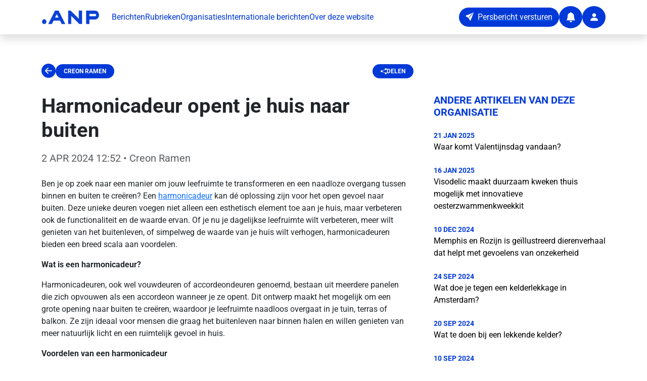

--- FILE ---
content_type: text/html;charset=utf-8
request_url: https://persportaal.anp.nl/artikel/3e3fbc2a-f09d-4927-9007-7061f0236d19/harmonicadeur-opent-je-huis-naar-buiten
body_size: 35771
content:
<!DOCTYPE html><html  lang="nl-NL"><head><meta charset="utf-8"><meta name="viewport" content="width=device-width, initial-scale=1"><title>Harmonicadeur opent je huis naar buiten</title><style>.fade-enter-active[data-v-89da88dd],.fade-leave-active[data-v-89da88dd]{transition:opacity .5s}.fade-enter-from[data-v-89da88dd],.fade-leave-to[data-v-89da88dd]{opacity:0}.toast__wrapper[data-v-89da88dd]{max-width:480px;min-width:200px;z-index:2147483647}</style><style>footer a[data-v-01450e48]{transition:opacity .2s ease}footer a[data-v-01450e48]:hover{opacity:.7}</style><style>.clickable-card[data-v-0ba48679]{cursor:pointer;transition:opacity .3s ease-in-out}.clickable-card[data-v-0ba48679]:hover{opacity:.5}.placeholder-circle[data-v-0ba48679]{height:8rem;width:8rem}</style><link rel="stylesheet" href="/_nuxt/entry.nCI_czG6.css" crossorigin><link rel="stylesheet" href="/_nuxt/default.amfq5Opt.css" crossorigin><link rel="stylesheet" href="/_nuxt/ImageCard.W1ruiCxi.css" crossorigin><link rel="modulepreload" as="script" crossorigin href="/_nuxt/ClJxn2ou.js"><link rel="modulepreload" as="script" crossorigin href="/_nuxt/Dq4lj33K.js"><link rel="modulepreload" as="script" crossorigin href="/_nuxt/D3bImKk0.js"><link rel="modulepreload" as="script" crossorigin href="/_nuxt/Bvhg5Njw.js"><link rel="modulepreload" as="script" crossorigin href="/_nuxt/DSWB1wbz.js"><link rel="modulepreload" as="script" crossorigin href="/_nuxt/BbZ9Vq3C.js"><link rel="modulepreload" as="script" crossorigin href="/_nuxt/DG97lkhj.js"><link rel="modulepreload" as="script" crossorigin href="/_nuxt/Ck7Yd3Lc.js"><link rel="modulepreload" as="script" crossorigin href="/_nuxt/CvCHkEFf.js"><link rel="modulepreload" as="script" crossorigin href="/_nuxt/rHRRluT_.js"><link rel="modulepreload" as="script" crossorigin href="/_nuxt/gX99iho6.js"><link rel="modulepreload" as="script" crossorigin href="/_nuxt/yDg5CpQM.js"><link rel="modulepreload" as="script" crossorigin href="/_nuxt/DsovQ8IZ.js"><link rel="modulepreload" as="script" crossorigin href="/_nuxt/DWDoG_VY.js"><link rel="preload" as="fetch" fetchpriority="low" crossorigin="anonymous" href="/_nuxt/builds/meta/9fd7fe8b-d05a-4943-a51f-a3c34c064e4e.json"><link rel="prefetch" as="image" type="image/x-icon" href="/_nuxt/favicon.9mBC2oMZ.ico"><script type="text/javascript">
            // Injecting the script in the <head> ensures the theme color is set before the app renders. If you use a Nuxt plugin, the update happens after Vue has initialized — and by then, it’s too late
            (function() {
                function getCookie(name) {
                  const value = "; " + document.cookie;
                  const parts = value.split("; " + name + "=");
                  if (parts.length === 2) return parts.pop().split(';').shift();
                }
                const storeCookie = getCookie('store');
                if (storeCookie) {
                  const data = JSON.parse(decodeURIComponent(storeCookie));
                  if (data.appThemeBaseColor) {
                    document.documentElement.style.setProperty('--app-theme-base-color', data.appThemeBaseColor);
                  }
                }
            })();
          </script><meta name="description" content="Ben je op zoek naar een manier om jouw leefruimte te transformeren en een naadloze overgang tussen binnen en buiten te creëren? Een&nbsp; harmonicadeur &nbsp;ka"><meta property="article:author" content="Creon Ramen"><meta property="og:title" content="Harmonicadeur opent je huis naar buiten"><meta property="og:description" content="Ben je op zoek naar een manier om jouw leefruimte te transformeren en een naadloze overgang tussen binnen en buiten te creëren? Een&nbsp; harmonicadeur &nbsp;ka"><meta property="og:type" content="article"><meta property="og:url" content="https://persportaal.anp.nl/artikel/3e3fbc2a-f09d-4927-9007-7061f0236d19/harmonicadeur-opent-je-huis-naar-buiten"><meta property="og:image" content="https://www.persberichten.nl/file/logos/04409ac7-69de-4c87-9df7-9b69a9a88a6c/50bebdbc-1d88-4039-a08b-80b8416f384f.jpg"><meta property="article:published_time" content="2024-04-02T14:52:25.112+02:00"><meta name="twitter:card" content="summary_large_image"><meta name="twitter:title" content="Harmonicadeur opent je huis naar buiten"><meta name="twitter:description" content="Ben je op zoek naar een manier om jouw leefruimte te transformeren en een naadloze overgang tussen binnen en buiten te creëren? Een&nbsp; harmonicadeur &nbsp;ka"><meta name="twitter:image" content="https://www.persberichten.nl/file/logos/04409ac7-69de-4c87-9df7-9b69a9a88a6c/50bebdbc-1d88-4039-a08b-80b8416f384f.jpg"><script type="module" src="/_nuxt/ClJxn2ou.js" crossorigin></script></head><body><div id="__nuxt"><section class="d-flex flex-column vh-100"><nav class="navbar navbar-expand-xl bg-white shadow fixed-top" aria-label="app-navbar"><div class="container py-1"><a href="/" class="navbar-brand"><img width="115" data-nuxt-img srcset="https://connectapi-test.anp.nl/api/v1/news/defaultlogo 1x, https://connectapi-test.anp.nl/api/v1/news/defaultlogo 2x" onerror="this.setAttribute(&#39;data-error&#39;, 1)" alt="ANP logo" class="me-2" src="https://connectapi-test.anp.nl/api/v1/news/defaultlogo"></a><button class="navbar-toggler" type="button" data-bs-toggle="collapse" data-bs-target="#publicNavbarContent" aria-controls="publicNavbarContent" aria-expanded="false" aria-label="Toggle navigation"><span class="navbar-toggler-icon"></span></button><div id="publicNavbarContent" class="collapse navbar-collapse"><ul class="navbar-nav me-auto mb-2 mb-xl-0 gap-4"><li class="nav-item"><a href="/" class="base-text-primary text-decoration-none">Berichten</a></li><li class="nav-item"><a href="/rubrieken" class="base-text-primary text-decoration-none">Rubrieken</a></li><li class="nav-item"><a href="/organisaties" class="base-text-primary text-decoration-none">Organisaties</a></li><li class="nav-item"><a href="/international" class="base-text-primary text-decoration-none">Internationale berichten</a></li><li class="nav-item"><a href="/about" class="base-text-primary text-decoration-none">Over deze website</a></li></ul><div class="d-flex align-items-center gap-3"><a href="https://connect.anp.nl/app/publication-release?dataType=PRESSRELEASE" rel="noopener noreferrer" target="_blank"><button type="button" class="btn base-background-primary text-white rounded-pill d-none d-xl-inline-flex" aria-label="Persbericht versturen" data-test="button"><i class="bi-send-fill" aria-hidden="true"></i><span class="ms-2">Persbericht versturen</span></button><button type="button" class="btn base-background-primary text-white rounded-circle d-inline-flex align-items-center justify-content-center d-inline-flex d-xl-none" aria-label="Persbericht versturen" data-test="button"><i class="bi-send-fill fs-5" aria-hidden="false"></i><!----></button></a><a href="/alert" class=""><button type="button" class="btn base-background-primary text-white rounded-circle d-inline-flex align-items-center justify-content-center" aria-label="Notifications" data-test="button"><i class="bi-bell-fill fs-5" aria-hidden="false"></i><!----></button></a><a href="/app" class=""><button type="button" class="btn base-background-primary text-white rounded-circle d-inline-flex align-items-center justify-content-center" aria-label="User account" data-test="button"><i class="bi-person-fill fs-5" aria-hidden="false"></i><!----></button></a></div></div></div></nav><main class="flex-grow-1"><!--[--><template><!----></template><section class="container pt-4 mt-5"><article class="mt-5"><!----><!----><div data-test="wrapper-article-detail" class="d-flex flex-column mb-5"><nav class="row mb-4" aria-label="Article navigation"><div class="col d-flex align-items-center gap-3 justify-content-between col-12 col-lg-8"><div class="col d-flex align-items-center gap-3"><button type="button" class="btn btn-link p-0 border-0 fs-3 base-text-primary bi-arrow-left-circle-fill" aria-label="Ga terug" data-test="button"><i class="" aria-hidden="false"></i><!----></button><a href="/organisatie/04409ac7-69de-4c87-9df7-9b69a9a88a6c/creon-ramen" class="base-background-primary px-3 py-2 badge rounded-pill text-uppercase text-decoration-none" data-test="article-detail-section">Creon Ramen</a></div><a href="mailto:?subject=Lees%20dit%20artikel%3A%20Harmonicadeur%20opent%20je%20huis%20naar%20buiten&amp;body=https%3A%2F%2Fpersportaal.anp.nl%2Fartikel%2F3e3fbc2a-f09d-4927-9007-7061f0236d19%2Fharmonicadeur-opent-je-huis-naar-buiten" rel="noopener noreferrer" class="base-background-primary px-3 py-2 badge rounded-pill text-uppercase text-decoration-none d-flex align-items-center gap-2" data-test="article-detail-share"><i class="bi bi-share-fill"></i><span>Delen</span></a></div></nav><div class="row gx-5"><div class="col-12 col-lg-8"><header class="mb-4"><h1 class="fw-bold mb-3" data-test="article-detail-title">Harmonicadeur opent je huis naar buiten</h1><p class="lead text-muted" data-test="article-detail-date"><time datetime="2024-04-02T14:52:25.112+02:00">2 APR 2024 12:52</time> • Creon Ramen</p></header><!----><div data-test="article-detail-body" class="article-content"><p>Ben je op zoek naar een manier om jouw leefruimte te transformeren en een naadloze overgang tussen binnen en buiten te creëren? Een <a href="https://www.creon-ramen.be/aluminium/harmonicadeur">harmonicadeur</a> kan dé oplossing zijn voor het open gevoel naar buiten. Deze unieke deuren voegen niet alleen een esthetisch element toe aan je huis, maar verbeteren ook de functionaliteit en de waarde ervan. Of je nu je dagelijkse leefruimte wilt verbeteren, meer wilt genieten van het buitenleven, of simpelweg de waarde van je huis wilt verhogen, harmonicadeuren bieden een breed scala aan voordelen.</p>
<p><strong>Wat is een harmonicadeur?</strong></p>
<p>Harmonicadeuren, ook wel vouwdeuren of accordeondeuren genoemd, bestaan uit meerdere panelen die zich opvouwen als een accordeon wanneer je ze opent. Dit ontwerp maakt het mogelijk om een grote opening naar buiten te creëren, waardoor je leefruimte naadloos overgaat in je tuin, terras of balkon. Ze zijn ideaal voor mensen die graag het buitenleven naar binnen halen en willen genieten van meer natuurlijk licht en een ruimtelijk gevoel in huis.</p>
<p><strong>Voordelen van een harmonicadeur</strong></p>
<p>·      Maximaliseer natuurlijk licht en ruimte: Door de grote glazen panelen laten harmonicadeuren een overvloed aan natuurlijk licht binnen en geven ze de illusie van een grotere ruimte.</p>
<p>·      Naadloze overgang tussen binnen en buiten: Harmonicadeuren elimineren de grens tussen je interieur en je buitenruimte, wat ideaal is voor het entertainen van gasten of voor die dagen waarop je simpelweg de frisse lucht wilt binnenlaten.</p>
<p>·      Verbeterde toegankelijkheid: Met een lage drempeloptie bieden deze deuren gemakkelijke toegang voor iedereen, inclusief rolstoelgebruikers en mensen met beperkte mobiliteit.</p>
<p>·      Veiligheid en beveiliging: Moderne harmonicadeuren zijn uitgerust met geavanceerde vergrendelingssystemen, wat zorgt voor een veilig thuis.</p>
<p><strong>Design en stijlopties</strong></p>
<p>Harmonicadeuren komen in verschillende materialen zoals hout, aluminium, en PVC. Elk materiaal heeft zijn eigen charme en voordelen. Aluminium deuren bijvoorbeeld, zijn licht, duurzaam, en onderhoudsarm, terwijl houten deuren warmte en natuurlijke schoonheid toevoegen aan je huis. Bovendien kun je kiezen uit een breed scala aan kleuren, afwerkingen en glasopties om de deuren perfect af te stemmen op de stijl van je huis.</p>
<p><strong>Installatie en onderhoud</strong></p>
<p>De installatie van een harmonicadeur moet worden uitgevoerd door professionals om ervoor te zorgen dat ze correct functioneren en optimaal presteren. Zodra geïnstalleerd, vereisen ze relatief weinig onderhoud. Regelmatige reiniging van de glazen panelen en het smeren van de bewegende delen volstaat om ze soepel te laten werken.</p>
<p><strong>Een waardevolle investering</strong></p>
<p>Het integreren van harmonicadeuren in je woning is niet alleen een manier om de esthetiek te verbeteren, maar ook om de levenskwaliteit te verhogen. Ze bieden flexibiliteit, verhogen de toegankelijkheid en zorgen voor een ongeëvenaarde verbinding met de buitenwereld. Of je nu een nieuw huis bouwt of een bestaand huis renoveert, het overwegen van harmonicadeuren kan een waardevolle investering zijn die je huis transformeert en verrijkt.</p>
<p>Het toevoegen van een harmonicadeur aan je huis is een beslissing die zowel praktische als esthetische voordelen biedt. Door de juiste stijl en materialen te kiezen, kun je een unieke ruimte creëren die jarenlang plezier en comfort biedt. Open jouw wereld naar buiten met harmonicadeuren en ervaar de schoonheid van onbelemmerd wonen.</p></div><!----><!----></div><aside class="col-12 col-lg-4"><section class="mb-5"><h2 class="base-text-primary h5 text-uppercase fw-bold mb-4">Andere artikelen van deze organisatie</h2><nav aria-label="Related articles"><!--[--><article class="mb-4"><time datetime="2025-01-21T14:13:13.319+01:00" class="base-text-primary small d-block text-uppercase fw-bold">21 JAN 2025</time><a href="/artikel/a607fb99-d1b2-4965-b7ea-4a38ceb96c39/waar-komt-valentijnsdag-vandaan" class="text-black text-decoration-none app-element-hover d-block">Waar komt Valentijnsdag vandaan?</a></article><article class="mb-4"><time datetime="2025-01-16T16:17:55.096+01:00" class="base-text-primary small d-block text-uppercase fw-bold">16 JAN 2025</time><a href="/artikel/d3fcd570-a0f2-4e8e-a614-5926b08bef0d/visodelic-maakt-duurzaam-kweken-thuis-mogelijk-met-innovatieve-oesterzwammenkweekkit" class="text-black text-decoration-none app-element-hover d-block">Visodelic maakt duurzaam kweken thuis mogelijk met innovatieve oesterzwammenkweekkit</a></article><article class="mb-4"><time datetime="2024-12-10T15:59:15.376+01:00" class="base-text-primary small d-block text-uppercase fw-bold">10 DEC 2024</time><a href="/artikel/7bc7d3b3-7461-4f96-8df5-09666cd96108/memphis-en-rozijn-is-gellustreerd-dierenverhaal-dat-helpt-met-gevoelens-van-onzekerheid" class="text-black text-decoration-none app-element-hover d-block">Memphis en Rozijn is geïllustreerd dierenverhaal dat helpt met gevoelens van onzekerheid</a></article><article class="mb-4"><time datetime="2024-09-24T14:14:11.169+02:00" class="base-text-primary small d-block text-uppercase fw-bold">24 SEP 2024</time><a href="/artikel/ae4240d5-098f-4f94-9971-24acc51ef871/wat-doe-je-tegen-een-kelderlekkage-in-amsterdam" class="text-black text-decoration-none app-element-hover d-block">Wat doe je tegen een kelderlekkage in Amsterdam?</a></article><article class="mb-4"><time datetime="2024-09-20T13:09:35.851+02:00" class="base-text-primary small d-block text-uppercase fw-bold">20 SEP 2024</time><a href="/artikel/a73952fd-c44c-4957-a987-f0636fb611ae/wat-te-doen-bij-een-lekkende-kelder" class="text-black text-decoration-none app-element-hover d-block">Wat te doen bij een lekkende kelder?</a></article><article class="mb-4"><time datetime="2024-09-10T12:00:52.835+02:00" class="base-text-primary small d-block text-uppercase fw-bold">10 SEP 2024</time><a href="/artikel/9ed186b7-217c-4900-9697-764886018eb1/keldervloer-waterdicht-maken-is-basis-voor-droge-kelder" class="text-black text-decoration-none app-element-hover d-block">Keldervloer waterdicht maken is basis voor droge kelder</a></article><article class="mb-4"><time datetime="2024-09-02T15:13:23.177+02:00" class="base-text-primary small d-block text-uppercase fw-bold">2 SEP 2024</time><a href="/artikel/1520d2c1-b66f-4b0c-9e68-cb255a0738d9/kelderlekkage-het-aanpakken-en-voorkomen-van-vochtproblemen" class="text-black text-decoration-none app-element-hover d-block">Kelderlekkage? Het aanpakken en voorkomen van vochtproblemen</a></article><article class="mb-4"><time datetime="2024-08-28T11:07:25.669+02:00" class="base-text-primary small d-block text-uppercase fw-bold">28 AUG 2024</time><a href="/artikel/73cb3b28-0bbf-41d4-a83e-799fac4eff3f/kelder-waterdicht-maken-is-cruciaal-voor-levensduur-woning" class="text-black text-decoration-none app-element-hover d-block">Kelder waterdicht maken is cruciaal voor levensduur woning</a></article><article class="mb-4"><time datetime="2024-06-10T12:23:00.712+02:00" class="base-text-primary small d-block text-uppercase fw-bold">10 JUN 2024</time><a href="/artikel/d62af60d-8c11-4acc-81d5-4cf5f04f2354/wat-zijn-de-mogelijkheden-van-een-hernia-operatie" class="text-black text-decoration-none app-element-hover d-block">Wat zijn de mogelijkheden van een hernia operatie?</a></article><article class="mb-4"><time datetime="2024-06-06T15:48:22.227+02:00" class="base-text-primary small d-block text-uppercase fw-bold">6 JUN 2024</time><a href="/artikel/0a0e65ac-305b-44c3-88ea-27d9970e10bd/de-verloren-was-methode-innovatie-in-precisiegieten" class="text-black text-decoration-none app-element-hover d-block">De verloren was methode: Innovatie in precisiegieten</a></article><!--]--></nav></section><!----><!----><section class="mb-5"><h2 class="h5 fw-bold base-text-primary mb-2">Website</h2><a href="https://www.creon-ramen.be" rel="noopener noreferrer" target="_blank" class="d-inline-flex align-items-center gap-1">https://www.creon-ramen.be</a></section><!----><article class="card border-0 shadow-sm" data-v-0ba48679><div class="position-relative ratio ratio-16x9" data-v-0ba48679><img data-nuxt-img onerror="this.setAttribute(&#39;data-error&#39;, 1)" loading="lazy" alt="Creon Ramen logo" class="card-img-top w-100 h-100 object-fit-contain" src="https://www.persberichten.nl/file/logos/04409ac7-69de-4c87-9df7-9b69a9a88a6c/50bebdbc-1d88-4039-a08b-80b8416f384f.jpg" data-v-0ba48679></div><!----><div class="card-body base-background-faded" data-v-0ba48679><!--[--><div class="d-flex flex-column gap-3"><p class="card-text mb-0">Meer berichten van  <a href="/organisatie/04409ac7-69de-4c87-9df7-9b69a9a88a6c/creon-ramen" class="fw-semibold">Creon Ramen</a></p><a href="/alert/04409ac7-69de-4c87-9df7-9b69a9a88a6c" class="btn base-background-primary text-white rounded-pill d-flex align-items-center gap-2 justify-content-center w-100"><i class="fs-5 bi bi-bell-fill"></i><span>Blijf op de hoogte</span></a></div><!--]--></div></article></aside></div></div></article></section><!--]--></main><footer class="base-background-primary py-5" aria-label="public-footer" data-v-01450e48><div class="container" data-v-01450e48><div class="row g-4" data-v-01450e48><div class="col-lg-4 col-md-6" data-v-01450e48><a href="/" class="d-inline-block mb-3" data-v-01450e48><img src="data:image/svg+xml,%3csvg%20width=&#39;185px&#39;%20height=&#39;39px&#39;%20viewBox=&#39;0%200%20185%2039&#39;%20version=&#39;1.1&#39;%20xmlns=&#39;http://www.w3.org/2000/svg&#39;%20xmlns:xlink=&#39;http://www.w3.org/1999/xlink&#39;%3e%3cg%20stroke=&#39;none&#39;%20stroke-width=&#39;1&#39;%20fill=&#39;none&#39;%20fill-rule=&#39;evenodd&#39;%3e%3cg%20transform=&#39;translate(-90.000000,%20-70.000000)&#39;%20fill=&#39;%23FFFFFF&#39;%3e%3cg%20transform=&#39;translate(90.000000,%2070.000000)&#39;%3e%3cpath%20d=&#39;M7.05254091,24.813289%20C10.947213,24.813289%2014.1050818,27.9706657%2014.1050818,31.8658299%20C14.1050818,35.7609942%2010.947213,38.9183709%207.05254091,38.9183709%20C3.15737665,38.9183709%20-1.42108547e-13,35.7609942%20-1.42108547e-13,31.8658299%20C-1.42108547e-13,27.9706657%203.15737665,24.813289%207.05254091,24.813289%20Z%20M53.6426234,0.491940445%20L75.631057,38.9184201%20L63.5695337,38.9184201%20L58.07181,29.2587671%20L37.364538,29.2587671%20L31.8677987,38.9184201%20L19.8062754,38.9184201%20L41.7942168,0.491940445%20L53.6426234,0.491940445%20Z%20M92.7031377,0.492088101%20L118.908133,23.280817%20L118.908133,0.492088101%20L129.582183,0.492088101%20L129.582183,38.9185677%20L121.042746,38.9185677%20L94.8377507,16.1298388%20L94.8377507,38.9185677%20L84.1637012,38.9185677%20L84.1637012,0.492088101%20L92.7031377,0.492088101%20Z%20M142.585062,0.492088101%20L171.682146,0.492088101%20C178.72632,0.492088101%20184.43716,6.20292851%20184.43716,13.2475944%20C184.43716,20.1886623%20178.893051,25.8343686%20171.992039,25.9989177%20L171.682146,26.0026086%20L153.259112,26.0026086%20L153.259112,38.9185677%20L142.585062,38.9185677%20L142.585062,0.492088101%20L171.682146,0.492088101%20Z%20M47.7186662,10.952381%20L42.4881998,20.1858004%20L52.9486403,20.1858004%20L47.7186662,10.952381%20Z%20M171.815036,10.0990772%20L153.392002,10.0990772%20L153.392002,16.3961117%20L171.815036,16.3961117%20C173.553931,16.3961117%20174.963554,14.9864895%20174.963554,13.2475944%20C174.963554,11.5082072%20173.553931,10.0990772%20171.815036,10.0990772%20Z&#39;%3e%3c/path%3e%3c/g%3e%3c/g%3e%3c/g%3e%3c/svg%3e" alt="ANP logo" width="115" data-v-01450e48></a><p class="text-white" data-v-01450e48>Altijd relevante berichten van organisaties in je mailbox.</p></div><div class="col-lg-4 col-md-6" data-v-01450e48><h5 class="text-white fw-bold mb-3" data-v-01450e48>Contact</h5><address class="text-white mb-3" data-v-01450e48><strong data-v-01450e48>ANP Business</strong><br data-v-01450e48> WTC Toren C<br data-v-01450e48> 4e etage<br data-v-01450e48> Prinses Beatrixlaan 582<br data-v-01450e48> 2595 BM Den Haag</address><p class="text-white mb-1" data-v-01450e48><a href="tel:0704141300" class="text-white text-decoration-none" data-v-01450e48>070 414 1300</a></p><p class="text-white mb-3" data-v-01450e48><a href="mailto:business@anp.nl" class="text-white text-decoration-none" data-v-01450e48>business@anp.nl</a></p><div class="d-flex gap-3" data-v-01450e48><a href="https://www.linkedin.com/company/anp-business/" rel="noopener noreferrer" target="_blank" class="text-white" aria-label="ANP Business op LinkedIn" data-v-01450e48><i class="bi bi-linkedin fs-4" data-v-01450e48></i></a><a href="https://www.instagram.com/anpbusiness/" rel="noopener noreferrer" target="_blank" class="text-white" aria-label="ANP Business op Instagram" data-v-01450e48><i class="bi bi-instagram fs-4" data-v-01450e48></i></a></div></div><div class="col-lg-4 col-md-12" data-v-01450e48><h5 class="text-white fw-bold mb-3" data-v-01450e48>Sitemap</h5><ul class="list-unstyled" data-v-01450e48><li class="mb-2" data-v-01450e48><a href="/" class="text-white text-decoration-none" data-v-01450e48>Berichten</a></li><li class="mb-2" data-v-01450e48><a href="/rubrieken" class="text-white text-decoration-none" data-v-01450e48>Rubrieken</a></li><li class="mb-2" data-v-01450e48><a href="/organisaties" class="text-white text-decoration-none" data-v-01450e48>Organisaties</a></li><li class="mb-2" data-v-01450e48><a href="/international" class="text-white text-decoration-none" data-v-01450e48>Internationale berichten</a></li><li class="mb-2" data-v-01450e48><a href="/about" class="text-white text-decoration-none" data-v-01450e48>Over deze website</a></li><li class="mb-2" data-v-01450e48><a href="/alert" class="text-white text-decoration-none" data-v-01450e48>Blijf op de hoogte</a></li><li class="mb-2" data-v-01450e48><a href="/alert/afmelden" class="text-white text-decoration-none" data-v-01450e48>Afmelden voor de nieuwsbrief</a></li></ul></div></div><div class="row mt-4 pt-4 border-top border-white border-opacity-25" data-v-01450e48><div class="col text-center" data-v-01450e48><p class="text-white small mb-0" data-v-01450e48>© 2026 ANP. Alle rechten voorbehouden.</p></div></div></div></footer></section></div><div id="teleports"></div><script type="application/json" data-nuxt-data="nuxt-app" data-ssr="true" id="__NUXT_DATA__">[["ShallowReactive",1],{"data":2,"state":111,"once":117,"_errors":118,"serverRendered":116,"path":120,"pinia":121},["ShallowReactive",3],{"$fmjWFSmSaI0WB74jGVV-xE_BBWV9Nb_6W_CKu98S1ass":4,"article-3e3fbc2a-f09d-4927-9007-7061f0236d19-":6,"$frbP0jRYF4l1RUVAmLReTUPisSkAElKtuBdaQuw3oBIA":22,"related-articles-undefined-undefined-04409ac7-69de-4c87-9df7-9b69a9a88a6c-true":23},{"hasError":5,"data":6},false,{"id":7,"type":8,"title":9,"pubDate":10,"logoUrl":11,"organisationTitle":12,"thirdParty":5,"body":13,"city":14,"website":15,"orgId":16,"branches":17,"description":21},"3e3fbc2a-f09d-4927-9007-7061f0236d19","PRESSRELEASE","Harmonicadeur opent je huis naar buiten","2024-04-02T14:52:25.112+02:00","https://www.persberichten.nl/file/logos/04409ac7-69de-4c87-9df7-9b69a9a88a6c/50bebdbc-1d88-4039-a08b-80b8416f384f.jpg","Creon Ramen","\u003Cp>Ben je op zoek naar een manier om jouw leefruimte te transformeren en een naadloze overgang tussen binnen en buiten te creëren? Een&nbsp;\u003Ca href=\"https://www.creon-ramen.be/aluminium/harmonicadeur\">harmonicadeur\u003C/a>&nbsp;kan dé oplossing zijn voor het open gevoel naar buiten. Deze unieke deuren voegen niet alleen een esthetisch element toe aan je huis, maar verbeteren ook de functionaliteit en de waarde ervan. Of je nu je dagelijkse leefruimte wilt verbeteren, meer wilt genieten van het buitenleven, of simpelweg de waarde van je huis wilt verhogen, harmonicadeuren bieden een breed scala aan voordelen.\u003C/p>\n\u003Cp>\u003Cstrong>Wat is een harmonicadeur?\u003C/strong>\u003C/p>\n\u003Cp>Harmonicadeuren, ook wel vouwdeuren of accordeondeuren genoemd, bestaan uit meerdere panelen die zich opvouwen als een accordeon wanneer je ze opent. Dit ontwerp maakt het mogelijk om een grote opening naar buiten te creëren, waardoor je leefruimte naadloos overgaat in je tuin, terras of balkon. Ze zijn ideaal voor mensen die graag het buitenleven naar binnen halen en willen genieten van meer natuurlijk licht en een ruimtelijk gevoel in huis.\u003C/p>\n\u003Cp>\u003Cstrong>Voordelen van een harmonicadeur\u003C/strong>\u003C/p>\n\u003Cp>·&nbsp;&nbsp;&nbsp;&nbsp;&nbsp;&nbsp;Maximaliseer natuurlijk licht en ruimte: Door de grote glazen panelen laten harmonicadeuren een overvloed aan natuurlijk licht binnen en geven ze de illusie van een grotere ruimte.\u003C/p>\n\u003Cp>·&nbsp;&nbsp;&nbsp;&nbsp;&nbsp;&nbsp;Naadloze overgang tussen binnen en buiten: Harmonicadeuren elimineren de grens tussen je interieur en je buitenruimte, wat ideaal is voor het entertainen van gasten of voor die dagen waarop je simpelweg de frisse lucht wilt binnenlaten.\u003C/p>\n\u003Cp>·&nbsp;&nbsp;&nbsp;&nbsp;&nbsp;&nbsp;Verbeterde toegankelijkheid: Met een lage drempeloptie bieden deze deuren gemakkelijke toegang voor iedereen, inclusief rolstoelgebruikers en mensen met beperkte mobiliteit.\u003C/p>\n\u003Cp>·&nbsp;&nbsp;&nbsp;&nbsp;&nbsp;&nbsp;Veiligheid en beveiliging: Moderne harmonicadeuren zijn uitgerust met geavanceerde vergrendelingssystemen, wat zorgt voor een veilig thuis.\u003C/p>\n\u003Cp>\u003Cstrong>Design en stijlopties\u003C/strong>\u003C/p>\n\u003Cp>Harmonicadeuren komen in verschillende materialen zoals hout, aluminium, en PVC. Elk materiaal heeft zijn eigen charme en voordelen. Aluminium deuren bijvoorbeeld, zijn licht, duurzaam, en onderhoudsarm, terwijl houten deuren warmte en natuurlijke schoonheid toevoegen aan je huis. Bovendien kun je kiezen uit een breed scala aan kleuren, afwerkingen en glasopties om de deuren perfect af te stemmen op de stijl van je huis.\u003C/p>\n\u003Cp>\u003Cstrong>Installatie en onderhoud\u003C/strong>\u003C/p>\n\u003Cp>De installatie van een harmonicadeur moet worden uitgevoerd door professionals om ervoor te zorgen dat ze correct functioneren en optimaal presteren. Zodra geïnstalleerd, vereisen ze relatief weinig onderhoud. Regelmatige reiniging van de glazen panelen en het smeren van de bewegende delen volstaat om ze soepel te laten werken.\u003C/p>\n\u003Cp>\u003Cstrong>Een waardevolle investering\u003C/strong>\u003C/p>\n\u003Cp>Het integreren van harmonicadeuren in je woning is niet alleen een manier om de esthetiek te verbeteren, maar ook om de levenskwaliteit te verhogen. Ze bieden flexibiliteit, verhogen de toegankelijkheid en zorgen voor een ongeëvenaarde verbinding met de buitenwereld. Of je nu een nieuw huis bouwt of een bestaand huis renoveert, het overwegen van harmonicadeuren kan een waardevolle investering zijn die je huis transformeert en verrijkt.\u003C/p>\n\u003Cp>Het toevoegen van een harmonicadeur aan je huis is een beslissing die zowel praktische als esthetische voordelen biedt. Door de juiste stijl en materialen te kiezen, kun je een unieke ruimte creëren die jarenlang plezier en comfort biedt. Open jouw wereld naar buiten met harmonicadeuren en ervaar de schoonheid van onbelemmerd wonen.\u003C/p>","Hardinxveld-Giessendam","https://www.creon-ramen.be","04409ac7-69de-4c87-9df7-9b69a9a88a6c",[18],{"id":19,"title":20},"31100","Wonen","Ben je op zoek naar een manier om jouw leefruimte te transformeren en een naadloze overgang tussen binnen en buiten te creëren? Een harmonicadeur kan dé oplossi",{"hasError":5,"data":23,"total":110},[24,34,44,54,62,69,76,83,90,100],{"id":25,"title":26,"pubDate":27,"logoUrl":28,"thirdParty":5,"orgId":16,"branches":29,"description":33},"a607fb99-d1b2-4965-b7ea-4a38ceb96c39","Waar komt Valentijnsdag vandaan?","2025-01-21T14:13:13.319+01:00","https://www.persberichten.nl/file/logos/04409ac7-69de-4c87-9df7-9b69a9a88a6c/7beee74e-e300-4a8d-836a-27abd430f4d7.jpg",[30],{"id":31,"title":32},"22100","Entertainment","Elk jaar op 14 februari vieren miljoenen mensen over de hele wereld Valentijnsdag. Maar heb je je ooit afgevraagd waar deze romantische dag vandaan komt? Valent",{"id":35,"title":36,"pubDate":37,"logoUrl":38,"thirdParty":5,"orgId":16,"branches":39,"description":43},"d3fcd570-a0f2-4e8e-a614-5926b08bef0d","Visodelic maakt duurzaam kweken thuis mogelijk met innovatieve oesterzwammenkweekkit","2025-01-16T16:17:55.096+01:00","https://www.persberichten.nl/file/logos/04409ac7-69de-4c87-9df7-9b69a9a88a6c/d53e2a23-ee80-4861-814a-f8371bed09dd.jpg",[40],{"id":41,"title":42},"31000","Boeren, land- en tuinbouw","Visodelic, een pionier op het gebied van paddenstoelenkweek, introduceert een revolutionaire en duurzame oplossing: een oesterzwammenkweekkit waarmee consumente",{"id":45,"title":46,"pubDate":47,"logoUrl":48,"thirdParty":5,"imageUrls":49,"orgId":16,"branches":51,"description":53},"7bc7d3b3-7461-4f96-8df5-09666cd96108","Memphis en Rozijn is geïllustreerd dierenverhaal dat helpt met gevoelens van onzekerheid","2024-12-10T15:59:15.376+01:00","",[50],"https://lh3.googleusercontent.com/wHT42cXMVBP1zWcGwTAacEVMa0-fwKyAM3rse6iGRpQOgc30kqp-GLgR82okSbRL9lzE2iladAC4_26he5-n6S5ggDPtZMrw",[52],{"id":31,"title":32},"We hebben meer dan ooit behoefte aan een gevoel van veiligheid, zegt schrijfster Sophie Heinsbroek. Haar nieuwe boek ‘Memphis de zwerfhond en Rozijn de luxepoes",{"id":55,"title":56,"pubDate":57,"logoUrl":58,"thirdParty":5,"orgId":16,"branches":59,"description":61},"ae4240d5-098f-4f94-9971-24acc51ef871","Wat doe je tegen een kelderlekkage in Amsterdam?","2024-09-24T14:14:11.169+02:00","https://www.persberichten.nl/file/logos/04409ac7-69de-4c87-9df7-9b69a9a88a6c/f467febf-3778-4e7f-99ac-8ec266818723.jpg",[60],{"id":19,"title":20},"Een lekkende kelder is niet alleen vervelend, maar kan ook ernstige gevolgen hebben voor je huis. In een stad als Amsterdam, waar veel huizen met kelders kampen",{"id":63,"title":64,"pubDate":65,"logoUrl":58,"thirdParty":5,"orgId":16,"branches":66,"description":68},"a73952fd-c44c-4957-a987-f0636fb611ae","Wat te doen bij een lekkende kelder?","2024-09-20T13:09:35.851+02:00",[67],{"id":19,"title":20},"Een lekkende kelder is een probleem dat niet alleen ongemak veroorzaakt, maar ook grote schade aan je woning kan toebrengen als het niet tijdig wordt aangepakt.",{"id":70,"title":71,"pubDate":72,"logoUrl":58,"thirdParty":5,"orgId":16,"branches":73,"description":75},"9ed186b7-217c-4900-9697-764886018eb1","Keldervloer waterdicht maken is basis voor droge kelder","2024-09-10T12:00:52.835+02:00",[74],{"id":19,"title":20},"Een kelder kan een waardevolle uitbreiding van je woning zijn, of het nu wordt gebruikt als opslagruimte, werkplaats of zelfs als extra leefruimte. Maar om deze",{"id":77,"title":78,"pubDate":79,"logoUrl":58,"thirdParty":5,"orgId":16,"branches":80,"description":82},"1520d2c1-b66f-4b0c-9e68-cb255a0738d9","Kelderlekkage? Het aanpakken en voorkomen van vochtproblemen","2024-09-02T15:13:23.177+02:00",[81],{"id":19,"title":20},"Voorkom meer waterschade met Een kelder biedt vaak waardevolle extra ruimte in huis, of het nu gaat om opslag, een hobbyruimte, of zelfs een extra woonruimte. M",{"id":84,"title":85,"pubDate":86,"logoUrl":58,"thirdParty":5,"orgId":16,"branches":87,"description":89},"73cb3b28-0bbf-41d4-a83e-799fac4eff3f","Kelder waterdicht maken is cruciaal voor levensduur woning","2024-08-28T11:07:25.669+02:00",[88],{"id":19,"title":20},"Een kelder kan een waardevolle toevoeging zijn aan je huis, of het nu als opslagruimte, extra leefruimte of zelfs als hobbykamer dient. Helaas is een kelder ook",{"id":91,"title":92,"pubDate":93,"logoUrl":94,"thirdParty":5,"orgId":16,"branches":95,"description":99},"d62af60d-8c11-4acc-81d5-4cf5f04f2354","Wat zijn de mogelijkheden van een hernia operatie?","2024-06-10T12:23:00.712+02:00","https://www.persberichten.nl/file/logos/04409ac7-69de-4c87-9df7-9b69a9a88a6c/2d83868c-7b47-4023-bb12-defc6cf8ba1f.jpg",[96],{"id":97,"title":98},"47100","Wetenschap","Een hernia kan een ware spelbreker zijn in het dagelijkse leven. Het kan beginnen met een lichte rugpijn die al snel uitmondt in een scherpe, stekende pijn die ",{"id":101,"title":102,"pubDate":103,"logoUrl":104,"thirdParty":5,"orgId":16,"branches":105,"description":109},"0a0e65ac-305b-44c3-88ea-27d9970e10bd","De verloren was methode: Innovatie in precisiegieten","2024-06-06T15:48:22.227+02:00","https://www.persberichten.nl/file/logos/04409ac7-69de-4c87-9df7-9b69a9a88a6c/6a9b4c24-cf81-4dd3-94d1-db4a4ceae7ee.jpg",[106],{"id":107,"title":108},"38100","Algemeen nieuws","In de wereld van metaalbewerking en precisiegieten zijn er maar weinig methodes die zo'n lange geschiedenis en bewezen effectiviteit hebben als de verloren was ",101,["Reactive",112],{"$si18n:cached-locale-configs":113,"$si18n:resolved-locale":48},{"nl":114},{"fallbacks":115,"cacheable":116},[],true,["Set"],["ShallowReactive",119],{"article-3e3fbc2a-f09d-4927-9007-7061f0236d19-":-1,"$fmjWFSmSaI0WB74jGVV-xE_BBWV9Nb_6W_CKu98S1ass":-1,"related-articles-undefined-undefined-04409ac7-69de-4c87-9df7-9b69a9a88a6c-true":-1,"$frbP0jRYF4l1RUVAmLReTUPisSkAElKtuBdaQuw3oBIA":-1},"/artikel/3e3fbc2a-f09d-4927-9007-7061f0236d19/harmonicadeur-opent-je-huis-naar-buiten",["Reactive",122],{"store":123},{"appThemeBaseColor":48,"appLogoUrl":48,"userProfile":124,"articles":125,"sectionHeadline":126,"searchQueries":127,"sections":130,"searchResult":131,"loadingSearchResults":5,"totalSearchResults":129},{},[],{"logoUrl":48,"title":48},{"sectionIds":128,"query":48,"from":129,"amount":129,"fromDate":48,"toDate":48},[],0,{},[]]</script><script>window.__NUXT__={};window.__NUXT__.config={public:{keycloakUrl:"https://auth.anp.nl",keycloakClientId:"anp-persportaal",keycloakRealm:"ANP",baseURL:"https://connectapi.anp.nl/api/v1",siteUrl:"https://persportaal.anp.nl",googleSiteVerification:"Y35_J1oNGJ4shlEIkZ_tGY3_ns0SaB-crVYXyy1qxTg",piniaPluginPersistedstate:{},i18n:{baseUrl:"",defaultLocale:"nl",rootRedirect:"",redirectStatusCode:302,skipSettingLocaleOnNavigate:false,locales:[{code:"nl",name:"Nederlands",language:""}],detectBrowserLanguage:{alwaysRedirect:false,cookieCrossOrigin:false,cookieDomain:"",cookieKey:"i18n_redirected",cookieSecure:false,fallbackLocale:"",redirectOn:"root",useCookie:true},experimental:{localeDetector:"",typedPages:true,typedOptionsAndMessages:false,alternateLinkCanonicalQueries:true,devCache:false,cacheLifetime:"",stripMessagesPayload:false,preload:false,strictSeo:false,nitroContextDetection:true,httpCacheDuration:10},domainLocales:{nl:{domain:""}}}},app:{baseURL:"/",buildId:"9fd7fe8b-d05a-4943-a51f-a3c34c064e4e",buildAssetsDir:"/_nuxt/",cdnURL:""}}</script></body></html>

--- FILE ---
content_type: text/javascript; charset=utf-8
request_url: https://persportaal.anp.nl/_nuxt/DSWB1wbz.js
body_size: 192
content:
import{_ as o}from"./BbZ9Vq3C.js";import{h as r,c as e,e as c,a as i}from"./ClJxn2ou.js";import"./DG97lkhj.js";import"./Ck7Yd3Lc.js";import"./Bvhg5Njw.js";import"./CvCHkEFf.js";import"./D3bImKk0.js";import"./rHRRluT_.js";import"./gX99iho6.js";import"./yDg5CpQM.js";import"./DsovQ8IZ.js";import"./DWDoG_VY.js";const n={},m={class:"container pt-4 mt-5"};function p(_,s){const t=o;return i(),e("section",m,[c(t,{"is-public":!0})])}const E=r(n,[["render",p]]);export{E as default};


--- FILE ---
content_type: text/javascript; charset=utf-8
request_url: https://persportaal.anp.nl/_nuxt/Dq4lj33K.js
body_size: 8316
content:
import{_ as m}from"./D3bImKk0.js";import{h as d,c as b,a as p,b as t,e as a,w as s,_,g as l,t as o,x as h}from"./ClJxn2ou.js";import{_ as f}from"./Bvhg5Njw.js";const v={},g={class:"navbar navbar-expand-xl bg-white shadow fixed-top","aria-label":"app-navbar"},$={class:"container py-1"},w={id:"publicNavbarContent",class:"collapse navbar-collapse"},x={class:"navbar-nav me-auto mb-2 mb-xl-0 gap-4"},L={class:"nav-item"},F={class:"nav-item"},y={class:"nav-item"},k={class:"nav-item"},C={class:"nav-item"},N={class:"d-flex align-items-center gap-3"};function P(e,n){const i=m,r=_,c=f;return p(),b("nav",g,[t("div",$,[a(r,{to:{path:"/"},class:"navbar-brand"},{default:s(()=>[a(i,{src:"https://connectapi-test.anp.nl/api/v1/news/defaultlogo",alt:"ANP logo",class:"me-2",width:"115"})]),_:1}),n[2]||(n[2]=t("button",{class:"navbar-toggler",type:"button","data-bs-toggle":"collapse","data-bs-target":"#publicNavbarContent","aria-controls":"publicNavbarContent","aria-expanded":"false","aria-label":"Toggle navigation"},[t("span",{class:"navbar-toggler-icon"})],-1)),t("div",w,[t("ul",x,[t("li",L,[a(r,{to:{path:"/"},class:"base-text-primary text-decoration-none"},{default:s(()=>[l(o(e.$t("navbar.home")),1)]),_:1})]),t("li",F,[a(r,{to:{name:"rubrieken"},class:"base-text-primary text-decoration-none"},{default:s(()=>[l(o(e.$t("navbar.articles")),1)]),_:1})]),t("li",y,[a(r,{to:{name:"organisaties"},class:"base-text-primary text-decoration-none"},{default:s(()=>[l(o(e.$t("navbar.organizations")),1)]),_:1})]),t("li",k,[a(r,{to:{path:"/international"},class:"base-text-primary text-decoration-none"},{default:s(()=>[l(o(e.$t("navbar.international")),1)]),_:1})]),t("li",C,[a(r,{to:{path:"/about"},class:"base-text-primary text-decoration-none"},{default:s(()=>[l(o(e.$t("navbar.about")),1)]),_:1})])]),t("div",N,[a(r,{to:"https://connect.anp.nl/app/publication-release?dataType=PRESSRELEASE",target:"_blank"},{default:s(()=>[a(c,{class:"d-none d-xl-inline-flex","button-type":"icon-text",icon:"bi-send-fill",label:e.$t("navbar.sendPressrelease"),"color-theme":"base",size:"md",variant:"solid"},null,8,["label"]),a(c,{class:"d-inline-flex d-xl-none","button-type":"icon",icon:"bi-send-fill","aria-label":e.$t("navbar.sendPressrelease"),"color-theme":"base",size:"md",variant:"circle"},null,8,["aria-label"])]),_:1}),a(r,{to:{path:"/alert"}},{default:s(()=>[a(c,{"button-type":"icon",icon:"bi-bell-fill","color-theme":"base",variant:"circle",size:"md","aria-label":"Notifications",onClick:n[0]||(n[0]=u=>e.$router.push("/"))})]),_:1}),a(r,{to:"/app"},{default:s(()=>[a(c,{"button-type":"icon",icon:"bi-person-fill","color-theme":"base",variant:"circle",size:"md","aria-label":"User account",onClick:n[1]||(n[1]=u=>e.$router.push("/app"))})]),_:1})])])])])}const B=Object.assign(d(v,[["render",P]]),{__name:"PublicNavBar"}),z="data:image/svg+xml,%3csvg%20width='185px'%20height='39px'%20viewBox='0%200%20185%2039'%20version='1.1'%20xmlns='http://www.w3.org/2000/svg'%20xmlns:xlink='http://www.w3.org/1999/xlink'%3e%3cg%20stroke='none'%20stroke-width='1'%20fill='none'%20fill-rule='evenodd'%3e%3cg%20transform='translate(-90.000000,%20-70.000000)'%20fill='%23FFFFFF'%3e%3cg%20transform='translate(90.000000,%2070.000000)'%3e%3cpath%20d='M7.05254091,24.813289%20C10.947213,24.813289%2014.1050818,27.9706657%2014.1050818,31.8658299%20C14.1050818,35.7609942%2010.947213,38.9183709%207.05254091,38.9183709%20C3.15737665,38.9183709%20-1.42108547e-13,35.7609942%20-1.42108547e-13,31.8658299%20C-1.42108547e-13,27.9706657%203.15737665,24.813289%207.05254091,24.813289%20Z%20M53.6426234,0.491940445%20L75.631057,38.9184201%20L63.5695337,38.9184201%20L58.07181,29.2587671%20L37.364538,29.2587671%20L31.8677987,38.9184201%20L19.8062754,38.9184201%20L41.7942168,0.491940445%20L53.6426234,0.491940445%20Z%20M92.7031377,0.492088101%20L118.908133,23.280817%20L118.908133,0.492088101%20L129.582183,0.492088101%20L129.582183,38.9185677%20L121.042746,38.9185677%20L94.8377507,16.1298388%20L94.8377507,38.9185677%20L84.1637012,38.9185677%20L84.1637012,0.492088101%20L92.7031377,0.492088101%20Z%20M142.585062,0.492088101%20L171.682146,0.492088101%20C178.72632,0.492088101%20184.43716,6.20292851%20184.43716,13.2475944%20C184.43716,20.1886623%20178.893051,25.8343686%20171.992039,25.9989177%20L171.682146,26.0026086%20L153.259112,26.0026086%20L153.259112,38.9185677%20L142.585062,38.9185677%20L142.585062,0.492088101%20L171.682146,0.492088101%20Z%20M47.7186662,10.952381%20L42.4881998,20.1858004%20L52.9486403,20.1858004%20L47.7186662,10.952381%20Z%20M171.815036,10.0990772%20L153.392002,10.0990772%20L153.392002,16.3961117%20L171.815036,16.3961117%20C173.553931,16.3961117%20174.963554,14.9864895%20174.963554,13.2475944%20C174.963554,11.5082072%20173.553931,10.0990772%20171.815036,10.0990772%20Z'%3e%3c/path%3e%3c/g%3e%3c/g%3e%3c/g%3e%3c/svg%3e",M={},Z={class:"base-background-primary py-5","aria-label":"public-footer"},E={class:"container"},S={class:"row g-4"},A={class:"col-lg-4 col-md-6"},T={class:"text-white"},V={class:"col-lg-4 col-md-6"},j={class:"text-white fw-bold mb-3"},D={class:"text-white mb-3"},I={class:"text-white mb-1"},O={href:"tel:0704141300",class:"text-white text-decoration-none"},R={class:"text-white mb-3"},U={href:"mailto:business@anp.nl",class:"text-white text-decoration-none"},Y={class:"d-flex gap-3"},q={class:"col-lg-4 col-md-12"},G={class:"text-white fw-bold mb-3"},H={class:"list-unstyled"},J={class:"mb-2"},K={class:"mb-2"},Q={class:"mb-2"},W={class:"mb-2"},X={class:"mb-2"},tt={class:"mb-2"},et={class:"mb-2"},at={class:"row mt-4 pt-4 border-top border-white border-opacity-25"},ot={class:"col text-center"},nt={class:"text-white small mb-0"};function st(e,n){const i=_;return p(),b("footer",Z,[t("div",E,[t("div",S,[t("div",A,[a(i,{to:{path:"/"},class:"d-inline-block mb-3"},{default:s(()=>[...n[0]||(n[0]=[t("img",{src:z,alt:"ANP logo",width:"115"},null,-1)])]),_:1}),t("p",T,o(e.$t("publicFooter.tagline")),1)]),t("div",V,[t("h5",j,o(e.$t("publicFooter.contact.title")),1),t("address",D,[t("strong",null,o(e.$t("publicFooter.contact.company")),1),n[1]||(n[1]=t("br",null,null,-1)),l(" "+o(e.$t("publicFooter.contact.building")),1),n[2]||(n[2]=t("br",null,null,-1)),l(" "+o(e.$t("publicFooter.contact.floor")),1),n[3]||(n[3]=t("br",null,null,-1)),l(" "+o(e.$t("publicFooter.contact.street")),1),n[4]||(n[4]=t("br",null,null,-1)),l(" "+o(e.$t("publicFooter.contact.postalCode")),1)]),t("p",I,[t("a",O,o(e.$t("publicFooter.contact.phone")),1)]),t("p",R,[t("a",U,o(e.$t("publicFooter.contact.email")),1)]),t("div",Y,[a(i,{to:"https://www.linkedin.com/company/anp-business/",target:"_blank",rel:"noopener noreferrer",class:"text-white","aria-label":e.$t("publicFooter.social.linkedinLabel")},{default:s(()=>[...n[5]||(n[5]=[t("i",{class:"bi bi-linkedin fs-4"},null,-1)])]),_:1},8,["aria-label"]),a(i,{to:"https://www.instagram.com/anpbusiness/",target:"_blank",rel:"noopener noreferrer",class:"text-white","aria-label":e.$t("publicFooter.social.instagramLabel")},{default:s(()=>[...n[6]||(n[6]=[t("i",{class:"bi bi-instagram fs-4"},null,-1)])]),_:1},8,["aria-label"])])]),t("div",q,[t("h5",G,o(e.$t("publicFooter.sitemap.title")),1),t("ul",H,[t("li",J,[a(i,{to:{path:"/"},class:"text-white text-decoration-none"},{default:s(()=>[l(o(e.$t("navbar.home")),1)]),_:1})]),t("li",K,[a(i,{to:{name:"rubrieken"},class:"text-white text-decoration-none"},{default:s(()=>[l(o(e.$t("navbar.articles")),1)]),_:1})]),t("li",Q,[a(i,{to:{name:"organisaties"},class:"text-white text-decoration-none"},{default:s(()=>[l(o(e.$t("navbar.organizations")),1)]),_:1})]),t("li",W,[a(i,{to:{path:"/international"},class:"text-white text-decoration-none"},{default:s(()=>[l(o(e.$t("navbar.international")),1)]),_:1})]),t("li",X,[a(i,{to:{path:"/about"},class:"text-white text-decoration-none"},{default:s(()=>[l(o(e.$t("navbar.about")),1)]),_:1})]),t("li",tt,[a(i,{to:{path:"/alert"},class:"text-white text-decoration-none"},{default:s(()=>[l(o(e.$t("publicFooter.sitemap.alerts")),1)]),_:1})]),t("li",et,[a(i,{to:{path:"/alert/afmelden"},class:"text-white text-decoration-none"},{default:s(()=>[l(o(e.$t("publicFooter.sitemap.unsubscribe")),1)]),_:1})])])])]),t("div",at,[t("div",ot,[t("p",nt,o(e.$t("publicFooter.copyright",{year:new Date().getFullYear()})),1)])])])])}const lt=Object.assign(d(M,[["render",st],["__scopeId","data-v-01450e48"]]),{__name:"PublicFooter"}),it={},rt={class:"d-flex flex-column vh-100"},ct={class:"flex-grow-1"};function dt(e,n){const i=B,r=lt;return p(),b("section",rt,[a(i),t("main",ct,[h(e.$slots,"default")]),a(r)])}const ut=d(it,[["render",dt]]);export{ut as default};


--- FILE ---
content_type: text/javascript; charset=utf-8
request_url: https://persportaal.anp.nl/_nuxt/rHRRluT_.js
body_size: 3220
content:
import{_ as v}from"./D3bImKk0.js";import{d as x,r as p,q as i,c as s,a,E as l,b as o,D as y,j as k,f as c,x as w,t as H,h as V}from"./ClJxn2ou.js";const B="data:image/svg+xml,%3csvg%20width='74'%20height='35'%20viewBox='0%200%2074%2035'%20fill='none'%20xmlns='http://www.w3.org/2000/svg'%3e%3cpath%20d='M0%200H74V35H0V0Z'%20fill='black'/%3e%3cpath%20d='M11.502%2024C11.058%2024%2010.68%2023.844%2010.368%2023.532C10.056%2023.22%209.9%2022.842%209.9%2022.398C9.9%2021.966%2010.056%2021.6%2010.368%2021.3C10.68%2020.988%2011.058%2020.832%2011.502%2020.832C11.934%2020.832%2012.306%2020.988%2012.618%2021.3C12.93%2021.6%2013.086%2021.966%2013.086%2022.398C13.086%2022.842%2012.93%2023.22%2012.618%2023.532C12.306%2023.844%2011.934%2024%2011.502%2024ZM27.6362%2020.706H19.5542L17.6102%2024H14.2622L21.9662%2011.04H25.2062L32.9282%2024H29.5802L27.6362%2020.706ZM21.0122%2018.186H26.1602L23.5862%2013.884L21.0122%2018.186ZM49.2431%2011.04V24H46.8671L36.9851%2015.234V24H34.1051V11.04H36.4811L46.3631%2019.806V11.04H49.2431ZM51.402%2011.04H59.736C61.416%2011.04%2062.712%2011.406%2063.624%2012.138C64.548%2012.858%2065.01%2013.854%2065.01%2015.126C65.01%2016.278%2064.644%2017.25%2063.912%2018.042C63.18%2018.834%2061.788%2019.23%2059.736%2019.23H54.282V24H51.402V11.04ZM58.458%2016.71C59.382%2016.71%2060.072%2016.686%2060.528%2016.638C60.984%2016.59%2061.35%2016.452%2061.626%2016.224C61.902%2015.996%2062.04%2015.63%2062.04%2015.126C62.04%2014.634%2061.902%2014.274%2061.626%2014.046C61.35%2013.818%2060.984%2013.68%2060.528%2013.632C60.072%2013.584%2059.382%2013.56%2058.458%2013.56H54.282V16.71H58.458Z'%20fill='white'/%3e%3c/svg%3e",_={class:"position-relative ratio ratio-16x9"},L={key:1,class:"d-flex align-items-center justify-content-center w-100 h-100"},M=["aria-label"],Z={key:0,src:B,class:"position-absolute top-0 end-0 w-25 h-25",alt:"ANP logo"},j={class:"card-body base-background-faded"},E=x({__name:"ImageCard",props:{id:{},title:{},imageSrc:{},imageAlt:{default:""},showAnpOverlay:{type:Boolean,default:!1},colorTheme:{default:"base"},clickable:{type:Boolean,default:!0},preload:{type:Boolean,default:!1},imageFit:{default:"cover"},fullHeight:{type:Boolean,default:!0}},emits:["click"],setup(e,{emit:d}){const t=e,m=d,r=p(new Set),h=()=>{r.value.add(t.id)},n=i(()=>r.value.has(t.id)),g=i(()=>t.colorTheme==="theme"?"theme-text-primary":"base-text-primary"),u=i(()=>t.imageFit==="contain"?"object-fit-contain":"object-fit-cover"),f=()=>{t.clickable&&m("click")};return(C,I)=>{const b=v;return a(),s("article",{class:l(["card border-0",{"clickable-card":e.clickable,"h-100":e.fullHeight}]),onClick:f},[o("div",_,[c(n)?(a(),s("div",L,[o("div",{class:l(["rounded-circle d-flex align-items-center justify-content-center placeholder-circle",e.colorTheme==="theme"?"theme-background-primary":"base-background-primary"]),"aria-label":`${e.title} placeholder`},null,10,M)])):(a(),k(b,{key:0,loading:e.preload?"eager":"lazy",src:e.imageSrc,alt:e.imageAlt||e.title,class:l(["card-img-top w-100 h-100",c(u)]),quality:"75",fit:e.imageFit,sizes:"xs:100vw sm:50vw md:33vw lg:25vw",densities:e.preload?"x1 x2":"x1",placeholder:"",preload:e.preload,onError:h},null,8,["loading","src","alt","class","fit","densities","preload"]))]),e.showAnpOverlay&&!c(n)?(a(),s("img",Z)):y("",!0),o("div",j,[w(C.$slots,"body",{},()=>[o("h2",{class:l(["app-set-text-overflow card-text h6",c(g)])},H(e.title),3)],!0)])],2)}}}),F=Object.assign(V(E,[["__scopeId","data-v-0ba48679"]]),{__name:"ImageCard"});export{F as _};


--- FILE ---
content_type: text/javascript; charset=utf-8
request_url: https://persportaal.anp.nl/_nuxt/DG97lkhj.js
body_size: 348
content:
import{d as r,q as a,c as i,a as l,b as c,t as d,E as m,f as n}from"./ClJxn2ou.js";const p=["aria-label"],u={class:"visually-hidden"},_=r({__name:"LoadingSpinner",props:{colorTheme:{default:"base"},loadingMessage:{default:"Loading"},size:{default:"md"}},setup(e){const s=e,t=a(()=>s.size==="sm"?"spinner-border-sm":""),o=a(()=>s.colorTheme==="theme"?"theme-text-primary":"base-text-primary");return(g,b)=>(l(),i("div",{class:m(["spinner-border",[n(o),n(t)]]),role:"status","aria-label":e.loadingMessage,"data-test":"spinner"},[c("span",u,d(e.loadingMessage),1)],10,p))}}),h=Object.assign(_,{__name:"LoadingSpinner"});export{h as _};


--- FILE ---
content_type: text/javascript; charset=utf-8
request_url: https://persportaal.anp.nl/_nuxt/Bvhg5Njw.js
body_size: 1885
content:
import{d as x,q as i,c as s,E as l,f as r,D as c,t as h,a as o}from"./ClJxn2ou.js";const k=["type","aria-label","disabled"],T=["aria-hidden"],z=x({__name:"AppButton",props:{buttonType:{default:"text"},icon:{default:""},label:{default:""},colorTheme:{default:"base"},variant:{default:"solid"},size:{default:"md"},type:{default:"button"},ariaLabel:{default:""},disabled:{type:Boolean,default:!1},fullWidth:{type:Boolean,default:!1}},emits:["click"],setup(t,{emit:u}){const e=t,d=u;e.buttonType!=="text"&&!e.icon&&console.warn('Button: icon prop is required when buttonType is "icon" or "icon-text"'),e.buttonType==="icon"&&!e.ariaLabel&&console.warn("Button: ariaLabel is required for icon-only buttons (accessibility)");const b=i(()=>e.colorTheme==="theme"?"theme-text-primary":"base-text-primary"),m=i(()=>e.buttonType==="icon"&&e.variant==="link"?{sm:"fs-5",md:"fs-3",lg:"fs-1"}[e.size]:{sm:"btn-sm",md:"",lg:"btn-lg"}[e.size]),f=i(()=>e.variant==="circle"?{sm:"fs-6",md:"fs-5",lg:"fs-4"}[e.size]:""),y=i(()=>{const a=e.colorTheme==="theme"?"theme":"base",n="btn";switch(e.variant){case"link":return`${n} btn-link p-0 border-0`;case"solid":return`${n} ${a}-background-primary text-white rounded-pill`;case"outline":return`${n} ${a}-border-outline ${a}-text-primary rounded-pill`;case"circle":return`${n} ${a}-background-primary text-white rounded-circle d-inline-flex align-items-center justify-content-center`;default:return`${n} ${a}-background-primary text-white rounded-pill`}}),p=i(()=>[y.value,m.value,e.buttonType==="icon"&&e.variant==="link"?[b.value,e.icon]:"",e.fullWidth?"w-100":""].filter(Boolean));return(a,n)=>(o(),s("button",{type:t.type,class:l(r(p)),"aria-label":t.ariaLabel||t.label,disabled:t.disabled,"data-test":"button",onClick:n[0]||(n[0]=v=>d("click"))},[t.buttonType==="icon"||t.buttonType==="icon-text"?(o(),s("i",{key:0,class:l([t.buttonType!=="icon"||t.variant!=="link"?t.icon:"",r(f)]),"aria-hidden":!!t.label},null,10,T)):c("",!0),t.buttonType==="text"||t.buttonType==="icon-text"?(o(),s("span",{key:1,class:l({"ms-2":t.buttonType==="icon-text"})},h(t.label),3)):c("",!0)],10,k))}}),g=Object.assign(z,{__name:"AppButton"});export{g as _};


--- FILE ---
content_type: text/javascript; charset=utf-8
request_url: https://persportaal.anp.nl/_nuxt/D3bImKk0.js
body_size: 8135
content:
import{X as b,Y as O,Z as x,$ as M,a0 as B,a1 as q,a2 as R,a3 as W,a4 as U,q as p,r as D,a5 as F,a6 as H,o as C,c as T,x as V,a as X,a7 as z,y as Y}from"./ClJxn2ou.js";async function G(e,t){return await J(t).catch(r=>(console.error("Failed to get image meta for "+t,r+""),{width:0,height:0,ratio:0}))}async function J(e){if(typeof Image>"u")throw new TypeError("Image not supported");return new Promise((t,i)=>{const r=new Image;r.onload=()=>{const s={width:r.width,height:r.height,ratio:r.width/r.height};t(s)},r.onerror=s=>i(s),r.src=e})}function k(e){return(t=>t!==void 0?e[t]||t:e.missingValue)}function K(e={}){const t=e.formatter,i=e.keyMap&&typeof e.keyMap!="function"?k(e.keyMap):e.keyMap,r={};for(const s in e.valueMap){const o=s,c=e.valueMap[o];r[o]=typeof c=="object"?k(c):c}return s=>{const o=[];for(const c in s){const a=c;if(typeof s[a]>"u")continue;const f=typeof r[a]=="function"?r[a](s[a]):s[a];o.push([i?i(a):a,f])}return t?o.map(c=>t(...c)).join(e.joinWith??"&"):new URLSearchParams(o).toString()}}function Z(e=""){if(e===void 0||!e.length)return[];const t=new Set;for(const i of e.split(" ")){const r=Number.parseInt(i.replace("x",""));r&&t.add(r)}return Array.from(t)}function Q(e){if(e.length===0)throw new Error("`densities` must not be empty, configure to `1` to render regular size only (DPR 1.0)")}function y(e=""){if(typeof e=="number")return e;if(typeof e=="string"&&e.replace("px","").match(/^\d+$/g))return Number.parseInt(e,10)}function ee(e){const t={};if(typeof e=="string")for(const i of e.split(/[\s,]+/).filter(r=>r)){const r=i.split(":");r.length!==2?t["1px"]=r[0].trim():t[r[0].trim()]=r[1].trim()}else Object.assign(t,e);return t}function te(e){const t={options:e},i=(s,o={})=>A(t,s,o),r=((s,o,c)=>i(s,b({modifiers:o},c)).url);for(const s in e.presets)r[s]=((o,c,a)=>r(o,c,{...e.presets[s],...a}));return r.options=e,r.getImage=i,r.getMeta=((s,o)=>re(t,s,o)),r.getSizes=((s,o)=>se(t,s,o)),t.$img=r,r}async function re(e,t,i){const r=A(e,t,{...i});return typeof r.getMeta=="function"?await r.getMeta():await G(e,r.url)}function A(e,t,i){if(t&&typeof t!="string")throw new TypeError(`input must be a string (received ${typeof t}: ${JSON.stringify(t)})`);if(!t||t.startsWith("data:"))return{url:t};const{setup:r,defaults:s}=ie(e,i.provider||e.options.provider),o=r(),c=j(e,i.preset);if(t=x(t)?t:O(t),!o.supportsAlias){for(const l in e.options.alias)if(t.startsWith(l)){const g=e.options.alias[l];g&&(t=M(g,t.slice(l.length)))}}if(o.validateDomains&&x(t)){const l=B(t).host;if(!e.options.domains.find(g=>g===l))return{url:t}}const a=b(i,c,s),f={...a,modifiers:{...a.modifiers,width:a.modifiers?.width?y(a.modifiers.width):void 0,height:a.modifiers?.height?y(a.modifiers.height):void 0}},h=o.getImage(t,f,e);return h.format||=f.modifiers.format||"",h}function ie(e,t){const i=e.options.providers[t];if(!i)throw new Error("Unknown provider: "+t);return i}function j(e,t){if(!t)return{};if(!e.options.presets[t])throw new Error("Unknown preset: "+t);return e.options.presets[t]}function se(e,t,i){const r=j(e,i.preset),s=b(i,r),o=y(s.modifiers?.width),c=y(s.modifiers?.height),a=s.sizes?ee(s.sizes):{},f=s.densities?.trim(),h=f?Z(f):e.options.densities;Q(h);const l=o&&c?c/o:0,g=[],m=[];if(Object.keys(a).length>=1){for(const d in a){const n=$(d,String(a[d]),c,l,e);if(n!==void 0){g.push({size:n.size,screenMaxWidth:n.screenMaxWidth,media:`(max-width: ${n.screenMaxWidth}px)`});for(const u of h)m.push({width:n._cWidth*u,src:I(e,t,i,n,u)})}}ne(g)}else for(const d of h){const n=Object.keys(a)[0];let u=n?$(n,String(a[n]),c,l,e):void 0;u===void 0&&(u={size:"",screenMaxWidth:0,_cWidth:i.modifiers?.width,_cHeight:i.modifiers?.height}),m.push({width:d,src:I(e,t,i,u,d)})}oe(m);const w=m[m.length-1],v=g.length?g.map(d=>`${d.media?d.media+" ":""}${d.size}`).join(", "):void 0,S=v?"w":"x",_=m.map(d=>`${d.src} ${d.width}${S}`).join(", ");return{sizes:v,srcset:_,src:w?.src}}function $(e,t,i,r,s){const o=s.options.screens&&s.options.screens[e]||Number.parseInt(e),c=t.endsWith("vw");if(!c&&/^\d+$/.test(t)&&(t=t+"px"),!c&&!t.endsWith("px"))return;let a=Number.parseInt(t);if(!o||!a)return;c&&(a=Math.round(a/100*o));const f=r?Math.round(a*r):i;return{size:t,screenMaxWidth:o,_cWidth:a,_cHeight:f}}function I(e,t,i,r,s){return e.$img(t,{...i.modifiers,width:r._cWidth?r._cWidth*s:void 0,height:r._cHeight?r._cHeight*s:void 0},i)}function ne(e){e.sort((i,r)=>i.screenMaxWidth-r.screenMaxWidth);let t=null;for(let i=e.length-1;i>=0;i--){const r=e[i];r.media===t&&e.splice(i,1),t=r.media}for(let i=0;i<e.length;i++)e[i].media=e[i+1]?.media||""}function oe(e){e.sort((i,r)=>i.width-r.width);let t=null;for(let i=e.length-1;i>=0;i--){const r=e[i];r.width===t&&e.splice(i,1),t=r.width}}function ae(e){let t;return()=>t||(t=typeof e=="function"?e():e,t)}const ce=K({keyMap:{format:"f",width:"w",height:"h",resize:"s",quality:"q",background:"b",position:"pos"},formatter:(e,t)=>q(e)+"_"+q(t.toString())}),de=ae({validateDomains:!0,supportsAlias:!0,getImage:(e,{modifiers:t,baseURL:i},r)=>{t.width&&t.height&&(t.resize=`${t.width}x${t.height}`,delete t.width,delete t.height);const s=ce(t)||"_";return i||(i=M(r.options.nuxt.baseURL,"/_ipx")),{url:M(i,s,R(e))}}}),ue={screens:{sm:640,md:768,lg:1024,xl:1280,"2xl":1536,xs:320,xxl:1536},presets:{},provider:"ipx",domains:[],alias:{},densities:[1,2,1,2],format:["webp","webp"],quality:75,provider:"ipx",providers:{ipx:{setup:de,defaults:{maxAge:2592e3}}}},N=e=>{const t=U(),i=W();return i.$img||i._img||(i._img=te({...ue,event:i.ssrContext?.event,nuxt:{baseURL:t.app.baseURL},runtimeConfig:t}))};function le(e){performance?.mark?.("mark_feature_usage",{detail:{feature:e}})}const fe=e=>{const t=N(),i=p(()=>({provider:e.provider,preset:e.preset})),r=p(()=>({width:y(e.width),height:y(e.height),crossorigin:e.crossorigin===!0?"anonymous":e.crossorigin||void 0,nonce:e.nonce})),s=p(()=>({...e.modifiers,width:e.width,height:e.height,format:e.format,quality:e.quality||t.options.quality,background:e.background,fit:e.fit}));return{providerOptions:i,normalizedAttrs:r,imageModifiers:s}},he=["src"],ge={__name:"NuxtImg",props:{custom:{type:Boolean,required:!1},placeholder:{type:[Boolean,String,Number,Array],required:!1},placeholderClass:{type:String,required:!1},src:{type:String,required:!1},format:{type:String,required:!1},quality:{type:[String,Number],required:!1},background:{type:String,required:!1},fit:{type:String,required:!1},modifiers:{type:Object,required:!1},preset:{type:String,required:!1},provider:{type:null,required:!1},sizes:{type:[String,Object],required:!1},densities:{type:String,required:!1},preload:{type:[Boolean,Object],required:!1},width:{type:[String,Number],required:!1},height:{type:[String,Number],required:!1},crossorigin:{type:[String,Boolean],required:!1},nonce:{type:String,required:!1}},emits:["load","error"],setup(e,{expose:t,emit:i}){const r=e,s=i,o=N(),{providerOptions:c,normalizedAttrs:a,imageModifiers:f}=fe(r),h=p(()=>o.getSizes(r.src,{...c.value,sizes:r.sizes,densities:r.densities,modifiers:f.value})),l=D(!1),g=F(),m=p(()=>({...a.value,"data-nuxt-img":"",...!r.placeholder||l.value?{sizes:h.value.sizes,srcset:h.value.srcset}:{},...g})),w=p(()=>{if(l.value)return!1;const n=r.placeholder===""?[10,10]:r.placeholder;if(!n)return!1;if(typeof n=="string")return n;const[u=10,E=u,P=50,L=3]=Array.isArray(n)?n:typeof n=="number"?[n]:[];return o(r.src,{...f.value,width:u,height:E,quality:P,blur:L},c.value)}),v=p(()=>r.sizes?h.value.src:o(r.src,f.value,c.value)),S=p(()=>w.value||v.value),_=W().isHydrating,d=H("imgEl");return t({imgEl:d}),C(()=>{if(w.value||r.custom){const n=new Image;v.value&&(n.src=v.value),r.sizes&&(n.sizes=h.value.sizes||"",n.srcset=h.value.srcset),n.decode?n.decode().then(()=>{l.value=!0,s("load",new Event("load"))}).catch(u=>{s("error",u)}):(n.onload=u=>{l.value=!0,s("load",u)},n.onerror=u=>{s("error",u)}),le("nuxt-image");return}d.value&&(d.value.complete&&_&&(d.value.getAttribute("data-error")?s("error",new Event("error")):s("load",new Event("load"))),d.value.onload=n=>{s("load",n)},d.value.onerror=n=>{s("error",n)})}),(n,u)=>e.custom?V(n.$slots,"default",Y(z({key:1},{imgAttrs:m.value,isLoaded:l.value,src:S.value}))):(X(),T("img",z({key:0,ref_key:"imgEl",ref:d,class:w.value?e.placeholderClass:void 0},m.value,{src:S.value}),null,16,he))}},pe=Object.assign(ge,{__name:"NuxtImg"});export{pe as _};


--- FILE ---
content_type: text/javascript; charset=utf-8
request_url: https://persportaal.anp.nl/_nuxt/yDg5CpQM.js
body_size: 26952
content:
import{d as Zt}from"./DsovQ8IZ.js";import{L as Jt,u as en,l as Je,r as tn,q as O,W as nn,N as Ie,A as j,n as et,f as $,Q as tt,s as Pt}from"./ClJxn2ou.js";const{entries:kt,setPrototypeOf:Lt,isFrozen:rn,getPrototypeOf:an,getOwnPropertyDescriptor:on}=Object;let{freeze:w,seal:M,create:Ve}=Object,{apply:Ke,construct:Ze}=typeof Reflect<"u"&&Reflect;w||(w=function(r){return r});M||(M=function(r){return r});Ke||(Ke=function(r,s){for(var i=arguments.length,n=new Array(i>2?i-2:0),u=2;u<i;u++)n[u-2]=arguments[u];return r.apply(s,n)});Ze||(Ze=function(r){for(var s=arguments.length,i=new Array(s>1?s-1:0),n=1;n<s;n++)i[n-1]=arguments[n];return new r(...i)});const De=N(Array.prototype.forEach),sn=N(Array.prototype.lastIndexOf),It=N(Array.prototype.pop),fe=N(Array.prototype.push),ln=N(Array.prototype.splice),Le=N(String.prototype.toLowerCase),Qe=N(String.prototype.toString),Ye=N(String.prototype.match),me=N(String.prototype.replace),cn=N(String.prototype.indexOf),un=N(String.prototype.trim),v=N(Object.prototype.hasOwnProperty),I=N(RegExp.prototype.test),pe=fn(TypeError);function N(l){return function(r){r instanceof RegExp&&(r.lastIndex=0);for(var s=arguments.length,i=new Array(s>1?s-1:0),n=1;n<s;n++)i[n-1]=arguments[n];return Ke(l,r,i)}}function fn(l){return function(){for(var r=arguments.length,s=new Array(r),i=0;i<r;i++)s[i]=arguments[i];return Ze(l,s)}}function c(l,r){let s=arguments.length>2&&arguments[2]!==void 0?arguments[2]:Le;Lt&&Lt(l,null);let i=r.length;for(;i--;){let n=r[i];if(typeof n=="string"){const u=s(n);u!==n&&(rn(r)||(r[i]=u),n=u)}l[n]=!0}return l}function mn(l){for(let r=0;r<l.length;r++)v(l,r)||(l[r]=null);return l}function W(l){const r=Ve(null);for(const[s,i]of kt(l))v(l,s)&&(Array.isArray(i)?r[s]=mn(i):i&&typeof i=="object"&&i.constructor===Object?r[s]=W(i):r[s]=i);return r}function de(l,r){for(;l!==null;){const i=on(l,r);if(i){if(i.get)return N(i.get);if(typeof i.value=="function")return N(i.value)}l=an(l)}function s(){return null}return s}const wt=w(["a","abbr","acronym","address","area","article","aside","audio","b","bdi","bdo","big","blink","blockquote","body","br","button","canvas","caption","center","cite","code","col","colgroup","content","data","datalist","dd","decorator","del","details","dfn","dialog","dir","div","dl","dt","element","em","fieldset","figcaption","figure","font","footer","form","h1","h2","h3","h4","h5","h6","head","header","hgroup","hr","html","i","img","input","ins","kbd","label","legend","li","main","map","mark","marquee","menu","menuitem","meter","nav","nobr","ol","optgroup","option","output","p","picture","pre","progress","q","rp","rt","ruby","s","samp","search","section","select","shadow","slot","small","source","spacer","span","strike","strong","style","sub","summary","sup","table","tbody","td","template","textarea","tfoot","th","thead","time","tr","track","tt","u","ul","var","video","wbr"]),$e=w(["svg","a","altglyph","altglyphdef","altglyphitem","animatecolor","animatemotion","animatetransform","circle","clippath","defs","desc","ellipse","enterkeyhint","exportparts","filter","font","g","glyph","glyphref","hkern","image","inputmode","line","lineargradient","marker","mask","metadata","mpath","part","path","pattern","polygon","polyline","radialgradient","rect","stop","style","switch","symbol","text","textpath","title","tref","tspan","view","vkern"]),Xe=w(["feBlend","feColorMatrix","feComponentTransfer","feComposite","feConvolveMatrix","feDiffuseLighting","feDisplacementMap","feDistantLight","feDropShadow","feFlood","feFuncA","feFuncB","feFuncG","feFuncR","feGaussianBlur","feImage","feMerge","feMergeNode","feMorphology","feOffset","fePointLight","feSpecularLighting","feSpotLight","feTile","feTurbulence"]),pn=w(["animate","color-profile","cursor","discard","font-face","font-face-format","font-face-name","font-face-src","font-face-uri","foreignobject","hatch","hatchpath","mesh","meshgradient","meshpatch","meshrow","missing-glyph","script","set","solidcolor","unknown","use"]),qe=w(["math","menclose","merror","mfenced","mfrac","mglyph","mi","mlabeledtr","mmultiscripts","mn","mo","mover","mpadded","mphantom","mroot","mrow","ms","mspace","msqrt","mstyle","msub","msup","msubsup","mtable","mtd","mtext","mtr","munder","munderover","mprescripts"]),dn=w(["maction","maligngroup","malignmark","mlongdiv","mscarries","mscarry","msgroup","mstack","msline","msrow","semantics","annotation","annotation-xml","mprescripts","none"]),Nt=w(["#text"]),Ct=w(["accept","action","align","alt","autocapitalize","autocomplete","autopictureinpicture","autoplay","background","bgcolor","border","capture","cellpadding","cellspacing","checked","cite","class","clear","color","cols","colspan","controls","controlslist","coords","crossorigin","datetime","decoding","default","dir","disabled","disablepictureinpicture","disableremoteplayback","download","draggable","enctype","enterkeyhint","exportparts","face","for","headers","height","hidden","high","href","hreflang","id","inert","inputmode","integrity","ismap","kind","label","lang","list","loading","loop","low","max","maxlength","media","method","min","minlength","multiple","muted","name","nonce","noshade","novalidate","nowrap","open","optimum","part","pattern","placeholder","playsinline","popover","popovertarget","popovertargetaction","poster","preload","pubdate","radiogroup","readonly","rel","required","rev","reversed","role","rows","rowspan","spellcheck","scope","selected","shape","size","sizes","slot","span","srclang","start","src","srcset","step","style","summary","tabindex","title","translate","type","usemap","valign","value","width","wrap","xmlns","slot"]),je=w(["accent-height","accumulate","additive","alignment-baseline","amplitude","ascent","attributename","attributetype","azimuth","basefrequency","baseline-shift","begin","bias","by","class","clip","clippathunits","clip-path","clip-rule","color","color-interpolation","color-interpolation-filters","color-profile","color-rendering","cx","cy","d","dx","dy","diffuseconstant","direction","display","divisor","dur","edgemode","elevation","end","exponent","fill","fill-opacity","fill-rule","filter","filterunits","flood-color","flood-opacity","font-family","font-size","font-size-adjust","font-stretch","font-style","font-variant","font-weight","fx","fy","g1","g2","glyph-name","glyphref","gradientunits","gradienttransform","height","href","id","image-rendering","in","in2","intercept","k","k1","k2","k3","k4","kerning","keypoints","keysplines","keytimes","lang","lengthadjust","letter-spacing","kernelmatrix","kernelunitlength","lighting-color","local","marker-end","marker-mid","marker-start","markerheight","markerunits","markerwidth","maskcontentunits","maskunits","max","mask","mask-type","media","method","mode","min","name","numoctaves","offset","operator","opacity","order","orient","orientation","origin","overflow","paint-order","path","pathlength","patterncontentunits","patterntransform","patternunits","points","preservealpha","preserveaspectratio","primitiveunits","r","rx","ry","radius","refx","refy","repeatcount","repeatdur","restart","result","rotate","scale","seed","shape-rendering","slope","specularconstant","specularexponent","spreadmethod","startoffset","stddeviation","stitchtiles","stop-color","stop-opacity","stroke-dasharray","stroke-dashoffset","stroke-linecap","stroke-linejoin","stroke-miterlimit","stroke-opacity","stroke","stroke-width","style","surfacescale","systemlanguage","tabindex","tablevalues","targetx","targety","transform","transform-origin","text-anchor","text-decoration","text-rendering","textlength","type","u1","u2","unicode","values","viewbox","visibility","version","vert-adv-y","vert-origin-x","vert-origin-y","width","word-spacing","wrap","writing-mode","xchannelselector","ychannelselector","x","x1","x2","xmlns","y","y1","y2","z","zoomandpan"]),Mt=w(["accent","accentunder","align","bevelled","close","columnsalign","columnlines","columnspan","denomalign","depth","dir","display","displaystyle","encoding","fence","frame","height","href","id","largeop","length","linethickness","lspace","lquote","mathbackground","mathcolor","mathsize","mathvariant","maxsize","minsize","movablelimits","notation","numalign","open","rowalign","rowlines","rowspacing","rowspan","rspace","rquote","scriptlevel","scriptminsize","scriptsizemultiplier","selection","separator","separators","stretchy","subscriptshift","supscriptshift","symmetric","voffset","width","xmlns"]),Oe=w(["xlink:href","xml:id","xlink:title","xml:space","xmlns:xlink"]),hn=M(/\{\{[\w\W]*|[\w\W]*\}\}/gm),Tn=M(/<%[\w\W]*|[\w\W]*%>/gm),gn=M(/\$\{[\w\W]*/gm),En=M(/^data-[\-\w.\u00B7-\uFFFF]+$/),An=M(/^aria-[\-\w]+$/),Ut=M(/^(?:(?:(?:f|ht)tps?|mailto|tel|callto|sms|cid|xmpp|matrix):|[^a-z]|[a-z+.\-]+(?:[^a-z+.\-:]|$))/i),_n=M(/^(?:\w+script|data):/i),Sn=M(/[\u0000-\u0020\u00A0\u1680\u180E\u2000-\u2029\u205F\u3000]/g),Ft=M(/^html$/i),Rn=M(/^[a-z][.\w]*(-[.\w]+)+$/i);var vt=Object.freeze({__proto__:null,ARIA_ATTR:An,ATTR_WHITESPACE:Sn,CUSTOM_ELEMENT:Rn,DATA_ATTR:En,DOCTYPE_NAME:Ft,ERB_EXPR:Tn,IS_ALLOWED_URI:Ut,IS_SCRIPT_OR_DATA:_n,MUSTACHE_EXPR:hn,TMPLIT_EXPR:gn});const he={element:1,text:3,progressingInstruction:7,comment:8,document:9},yn=function(){return typeof window>"u"?null:window},bn=function(r,s){if(typeof r!="object"||typeof r.createPolicy!="function")return null;let i=null;const n="data-tt-policy-suffix";s&&s.hasAttribute(n)&&(i=s.getAttribute(n));const u="dompurify"+(i?"#"+i:"");try{return r.createPolicy(u,{createHTML(E){return E},createScriptURL(E){return E}})}catch{return console.warn("TrustedTypes policy "+u+" could not be created."),null}},xt=function(){return{afterSanitizeAttributes:[],afterSanitizeElements:[],afterSanitizeShadowDOM:[],beforeSanitizeAttributes:[],beforeSanitizeElements:[],beforeSanitizeShadowDOM:[],uponSanitizeAttribute:[],uponSanitizeElement:[],uponSanitizeShadowNode:[]}};function Ht(){let l=arguments.length>0&&arguments[0]!==void 0?arguments[0]:yn();const r=o=>Ht(o);if(r.version="3.3.0",r.removed=[],!l||!l.document||l.document.nodeType!==he.document||!l.Element)return r.isSupported=!1,r;let{document:s}=l;const i=s,n=i.currentScript,{DocumentFragment:u,HTMLTemplateElement:E,Node:m,Element:b,NodeFilter:f,NamedNodeMap:d=l.NamedNodeMap||l.MozNamedAttrMap,HTMLFormElement:B,DOMParser:k,trustedTypes:U}=l,x=b.prototype,ie=de(x,"cloneNode"),Q=de(x,"remove"),h=de(x,"nextSibling"),F=de(x,"childNodes"),V=de(x,"parentNode");if(typeof E=="function"){const o=s.createElement("template");o.content&&o.content.ownerDocument&&(s=o.content.ownerDocument)}let S,Y="";const{implementation:K,createNodeIterator:we,createDocumentFragment:Te,getElementsByTagName:ge}=s,{importNode:se}=i;let L=xt();r.isSupported=typeof kt=="function"&&typeof V=="function"&&K&&K.createHTMLDocument!==void 0;const{MUSTACHE_EXPR:Ne,ERB_EXPR:Ce,TMPLIT_EXPR:Me,DATA_ATTR:zt,ARIA_ATTR:Gt,IS_SCRIPT_OR_DATA:Wt,ATTR_WHITESPACE:nt,CUSTOM_ELEMENT:Bt}=vt;let{IS_ALLOWED_URI:rt}=vt,A=null;const at=c({},[...wt,...$e,...Xe,...qe,...Nt]);let R=null;const ot=c({},[...Ct,...je,...Mt,...Oe]);let T=Object.seal(Ve(null,{tagNameCheck:{writable:!0,configurable:!1,enumerable:!0,value:null},attributeNameCheck:{writable:!0,configurable:!1,enumerable:!0,value:null},allowCustomizedBuiltInElements:{writable:!0,configurable:!1,enumerable:!0,value:!1}})),le=null,ve=null;const Z=Object.seal(Ve(null,{tagCheck:{writable:!0,configurable:!1,enumerable:!0,value:null},attributeCheck:{writable:!0,configurable:!1,enumerable:!0,value:null}}));let it=!0,xe=!0,st=!1,lt=!0,J=!1,Ee=!0,X=!1,Pe=!1,ke=!1,ee=!1,Ae=!1,_e=!1,ct=!0,ut=!1;const Qt="user-content-";let Ue=!0,ce=!1,te={},ne=null;const ft=c({},["annotation-xml","audio","colgroup","desc","foreignobject","head","iframe","math","mi","mn","mo","ms","mtext","noembed","noframes","noscript","plaintext","script","style","svg","template","thead","title","video","xmp"]);let mt=null;const pt=c({},["audio","video","img","source","image","track"]);let Fe=null;const dt=c({},["alt","class","for","id","label","name","pattern","placeholder","role","summary","title","value","style","xmlns"]),Se="http://www.w3.org/1998/Math/MathML",Re="http://www.w3.org/2000/svg",H="http://www.w3.org/1999/xhtml";let re=H,He=!1,ze=null;const Yt=c({},[Se,Re,H],Qe);let ye=c({},["mi","mo","mn","ms","mtext"]),be=c({},["annotation-xml"]);const $t=c({},["title","style","font","a","script"]);let ue=null;const Xt=["application/xhtml+xml","text/html"],qt="text/html";let _=null,ae=null;const jt=s.createElement("form"),ht=function(e){return e instanceof RegExp||e instanceof Function},Ge=function(){let e=arguments.length>0&&arguments[0]!==void 0?arguments[0]:{};if(!(ae&&ae===e)){if((!e||typeof e!="object")&&(e={}),e=W(e),ue=Xt.indexOf(e.PARSER_MEDIA_TYPE)===-1?qt:e.PARSER_MEDIA_TYPE,_=ue==="application/xhtml+xml"?Qe:Le,A=v(e,"ALLOWED_TAGS")?c({},e.ALLOWED_TAGS,_):at,R=v(e,"ALLOWED_ATTR")?c({},e.ALLOWED_ATTR,_):ot,ze=v(e,"ALLOWED_NAMESPACES")?c({},e.ALLOWED_NAMESPACES,Qe):Yt,Fe=v(e,"ADD_URI_SAFE_ATTR")?c(W(dt),e.ADD_URI_SAFE_ATTR,_):dt,mt=v(e,"ADD_DATA_URI_TAGS")?c(W(pt),e.ADD_DATA_URI_TAGS,_):pt,ne=v(e,"FORBID_CONTENTS")?c({},e.FORBID_CONTENTS,_):ft,le=v(e,"FORBID_TAGS")?c({},e.FORBID_TAGS,_):W({}),ve=v(e,"FORBID_ATTR")?c({},e.FORBID_ATTR,_):W({}),te=v(e,"USE_PROFILES")?e.USE_PROFILES:!1,it=e.ALLOW_ARIA_ATTR!==!1,xe=e.ALLOW_DATA_ATTR!==!1,st=e.ALLOW_UNKNOWN_PROTOCOLS||!1,lt=e.ALLOW_SELF_CLOSE_IN_ATTR!==!1,J=e.SAFE_FOR_TEMPLATES||!1,Ee=e.SAFE_FOR_XML!==!1,X=e.WHOLE_DOCUMENT||!1,ee=e.RETURN_DOM||!1,Ae=e.RETURN_DOM_FRAGMENT||!1,_e=e.RETURN_TRUSTED_TYPE||!1,ke=e.FORCE_BODY||!1,ct=e.SANITIZE_DOM!==!1,ut=e.SANITIZE_NAMED_PROPS||!1,Ue=e.KEEP_CONTENT!==!1,ce=e.IN_PLACE||!1,rt=e.ALLOWED_URI_REGEXP||Ut,re=e.NAMESPACE||H,ye=e.MATHML_TEXT_INTEGRATION_POINTS||ye,be=e.HTML_INTEGRATION_POINTS||be,T=e.CUSTOM_ELEMENT_HANDLING||{},e.CUSTOM_ELEMENT_HANDLING&&ht(e.CUSTOM_ELEMENT_HANDLING.tagNameCheck)&&(T.tagNameCheck=e.CUSTOM_ELEMENT_HANDLING.tagNameCheck),e.CUSTOM_ELEMENT_HANDLING&&ht(e.CUSTOM_ELEMENT_HANDLING.attributeNameCheck)&&(T.attributeNameCheck=e.CUSTOM_ELEMENT_HANDLING.attributeNameCheck),e.CUSTOM_ELEMENT_HANDLING&&typeof e.CUSTOM_ELEMENT_HANDLING.allowCustomizedBuiltInElements=="boolean"&&(T.allowCustomizedBuiltInElements=e.CUSTOM_ELEMENT_HANDLING.allowCustomizedBuiltInElements),J&&(xe=!1),Ae&&(ee=!0),te&&(A=c({},Nt),R=[],te.html===!0&&(c(A,wt),c(R,Ct)),te.svg===!0&&(c(A,$e),c(R,je),c(R,Oe)),te.svgFilters===!0&&(c(A,Xe),c(R,je),c(R,Oe)),te.mathMl===!0&&(c(A,qe),c(R,Mt),c(R,Oe))),e.ADD_TAGS&&(typeof e.ADD_TAGS=="function"?Z.tagCheck=e.ADD_TAGS:(A===at&&(A=W(A)),c(A,e.ADD_TAGS,_))),e.ADD_ATTR&&(typeof e.ADD_ATTR=="function"?Z.attributeCheck=e.ADD_ATTR:(R===ot&&(R=W(R)),c(R,e.ADD_ATTR,_))),e.ADD_URI_SAFE_ATTR&&c(Fe,e.ADD_URI_SAFE_ATTR,_),e.FORBID_CONTENTS&&(ne===ft&&(ne=W(ne)),c(ne,e.FORBID_CONTENTS,_)),Ue&&(A["#text"]=!0),X&&c(A,["html","head","body"]),A.table&&(c(A,["tbody"]),delete le.tbody),e.TRUSTED_TYPES_POLICY){if(typeof e.TRUSTED_TYPES_POLICY.createHTML!="function")throw pe('TRUSTED_TYPES_POLICY configuration option must provide a "createHTML" hook.');if(typeof e.TRUSTED_TYPES_POLICY.createScriptURL!="function")throw pe('TRUSTED_TYPES_POLICY configuration option must provide a "createScriptURL" hook.');S=e.TRUSTED_TYPES_POLICY,Y=S.createHTML("")}else S===void 0&&(S=bn(U,n)),S!==null&&typeof Y=="string"&&(Y=S.createHTML(""));w&&w(e),ae=e}},Tt=c({},[...$e,...Xe,...pn]),gt=c({},[...qe,...dn]),Vt=function(e){let t=V(e);(!t||!t.tagName)&&(t={namespaceURI:re,tagName:"template"});const a=Le(e.tagName),p=Le(t.tagName);return ze[e.namespaceURI]?e.namespaceURI===Re?t.namespaceURI===H?a==="svg":t.namespaceURI===Se?a==="svg"&&(p==="annotation-xml"||ye[p]):!!Tt[a]:e.namespaceURI===Se?t.namespaceURI===H?a==="math":t.namespaceURI===Re?a==="math"&&be[p]:!!gt[a]:e.namespaceURI===H?t.namespaceURI===Re&&!be[p]||t.namespaceURI===Se&&!ye[p]?!1:!gt[a]&&($t[a]||!Tt[a]):!!(ue==="application/xhtml+xml"&&ze[e.namespaceURI]):!1},P=function(e){fe(r.removed,{element:e});try{V(e).removeChild(e)}catch{Q(e)}},q=function(e,t){try{fe(r.removed,{attribute:t.getAttributeNode(e),from:t})}catch{fe(r.removed,{attribute:null,from:t})}if(t.removeAttribute(e),e==="is")if(ee||Ae)try{P(t)}catch{}else try{t.setAttribute(e,"")}catch{}},Et=function(e){let t=null,a=null;if(ke)e="<remove></remove>"+e;else{const g=Ye(e,/^[\r\n\t ]+/);a=g&&g[0]}ue==="application/xhtml+xml"&&re===H&&(e='<html xmlns="http://www.w3.org/1999/xhtml"><head></head><body>'+e+"</body></html>");const p=S?S.createHTML(e):e;if(re===H)try{t=new k().parseFromString(p,ue)}catch{}if(!t||!t.documentElement){t=K.createDocument(re,"template",null);try{t.documentElement.innerHTML=He?Y:p}catch{}}const D=t.body||t.documentElement;return e&&a&&D.insertBefore(s.createTextNode(a),D.childNodes[0]||null),re===H?ge.call(t,X?"html":"body")[0]:X?t.documentElement:D},At=function(e){return we.call(e.ownerDocument||e,e,f.SHOW_ELEMENT|f.SHOW_COMMENT|f.SHOW_TEXT|f.SHOW_PROCESSING_INSTRUCTION|f.SHOW_CDATA_SECTION,null)},We=function(e){return e instanceof B&&(typeof e.nodeName!="string"||typeof e.textContent!="string"||typeof e.removeChild!="function"||!(e.attributes instanceof d)||typeof e.removeAttribute!="function"||typeof e.setAttribute!="function"||typeof e.namespaceURI!="string"||typeof e.insertBefore!="function"||typeof e.hasChildNodes!="function")},_t=function(e){return typeof m=="function"&&e instanceof m};function z(o,e,t){De(o,a=>{a.call(r,e,t,ae)})}const St=function(e){let t=null;if(z(L.beforeSanitizeElements,e,null),We(e))return P(e),!0;const a=_(e.nodeName);if(z(L.uponSanitizeElement,e,{tagName:a,allowedTags:A}),Ee&&e.hasChildNodes()&&!_t(e.firstElementChild)&&I(/<[/\w!]/g,e.innerHTML)&&I(/<[/\w!]/g,e.textContent)||e.nodeType===he.progressingInstruction||Ee&&e.nodeType===he.comment&&I(/<[/\w]/g,e.data))return P(e),!0;if(!(Z.tagCheck instanceof Function&&Z.tagCheck(a))&&(!A[a]||le[a])){if(!le[a]&&yt(a)&&(T.tagNameCheck instanceof RegExp&&I(T.tagNameCheck,a)||T.tagNameCheck instanceof Function&&T.tagNameCheck(a)))return!1;if(Ue&&!ne[a]){const p=V(e)||e.parentNode,D=F(e)||e.childNodes;if(D&&p){const g=D.length;for(let C=g-1;C>=0;--C){const G=ie(D[C],!0);G.__removalCount=(e.__removalCount||0)+1,p.insertBefore(G,h(e))}}}return P(e),!0}return e instanceof b&&!Vt(e)||(a==="noscript"||a==="noembed"||a==="noframes")&&I(/<\/no(script|embed|frames)/i,e.innerHTML)?(P(e),!0):(J&&e.nodeType===he.text&&(t=e.textContent,De([Ne,Ce,Me],p=>{t=me(t,p," ")}),e.textContent!==t&&(fe(r.removed,{element:e.cloneNode()}),e.textContent=t)),z(L.afterSanitizeElements,e,null),!1)},Rt=function(e,t,a){if(ct&&(t==="id"||t==="name")&&(a in s||a in jt))return!1;if(!(xe&&!ve[t]&&I(zt,t))){if(!(it&&I(Gt,t))){if(!(Z.attributeCheck instanceof Function&&Z.attributeCheck(t,e))){if(!R[t]||ve[t]){if(!(yt(e)&&(T.tagNameCheck instanceof RegExp&&I(T.tagNameCheck,e)||T.tagNameCheck instanceof Function&&T.tagNameCheck(e))&&(T.attributeNameCheck instanceof RegExp&&I(T.attributeNameCheck,t)||T.attributeNameCheck instanceof Function&&T.attributeNameCheck(t,e))||t==="is"&&T.allowCustomizedBuiltInElements&&(T.tagNameCheck instanceof RegExp&&I(T.tagNameCheck,a)||T.tagNameCheck instanceof Function&&T.tagNameCheck(a))))return!1}else if(!Fe[t]){if(!I(rt,me(a,nt,""))){if(!((t==="src"||t==="xlink:href"||t==="href")&&e!=="script"&&cn(a,"data:")===0&&mt[e])){if(!(st&&!I(Wt,me(a,nt,"")))){if(a)return!1}}}}}}}return!0},yt=function(e){return e!=="annotation-xml"&&Ye(e,Bt)},bt=function(e){z(L.beforeSanitizeAttributes,e,null);const{attributes:t}=e;if(!t||We(e))return;const a={attrName:"",attrValue:"",keepAttr:!0,allowedAttributes:R,forceKeepAttr:void 0};let p=t.length;for(;p--;){const D=t[p],{name:g,namespaceURI:C,value:G}=D,oe=_(g),Be=G;let y=g==="value"?Be:un(Be);if(a.attrName=oe,a.attrValue=y,a.keepAttr=!0,a.forceKeepAttr=void 0,z(L.uponSanitizeAttribute,e,a),y=a.attrValue,ut&&(oe==="id"||oe==="name")&&(q(g,e),y=Qt+y),Ee&&I(/((--!?|])>)|<\/(style|title|textarea)/i,y)){q(g,e);continue}if(oe==="attributename"&&Ye(y,"href")){q(g,e);continue}if(a.forceKeepAttr)continue;if(!a.keepAttr){q(g,e);continue}if(!lt&&I(/\/>/i,y)){q(g,e);continue}J&&De([Ne,Ce,Me],Ot=>{y=me(y,Ot," ")});const Dt=_(e.nodeName);if(!Rt(Dt,oe,y)){q(g,e);continue}if(S&&typeof U=="object"&&typeof U.getAttributeType=="function"&&!C)switch(U.getAttributeType(Dt,oe)){case"TrustedHTML":{y=S.createHTML(y);break}case"TrustedScriptURL":{y=S.createScriptURL(y);break}}if(y!==Be)try{C?e.setAttributeNS(C,g,y):e.setAttribute(g,y),We(e)?P(e):It(r.removed)}catch{q(g,e)}}z(L.afterSanitizeAttributes,e,null)},Kt=function o(e){let t=null;const a=At(e);for(z(L.beforeSanitizeShadowDOM,e,null);t=a.nextNode();)z(L.uponSanitizeShadowNode,t,null),St(t),bt(t),t.content instanceof u&&o(t.content);z(L.afterSanitizeShadowDOM,e,null)};return r.sanitize=function(o){let e=arguments.length>1&&arguments[1]!==void 0?arguments[1]:{},t=null,a=null,p=null,D=null;if(He=!o,He&&(o="<!-->"),typeof o!="string"&&!_t(o))if(typeof o.toString=="function"){if(o=o.toString(),typeof o!="string")throw pe("dirty is not a string, aborting")}else throw pe("toString is not a function");if(!r.isSupported)return o;if(Pe||Ge(e),r.removed=[],typeof o=="string"&&(ce=!1),ce){if(o.nodeName){const G=_(o.nodeName);if(!A[G]||le[G])throw pe("root node is forbidden and cannot be sanitized in-place")}}else if(o instanceof m)t=Et("<!---->"),a=t.ownerDocument.importNode(o,!0),a.nodeType===he.element&&a.nodeName==="BODY"||a.nodeName==="HTML"?t=a:t.appendChild(a);else{if(!ee&&!J&&!X&&o.indexOf("<")===-1)return S&&_e?S.createHTML(o):o;if(t=Et(o),!t)return ee?null:_e?Y:""}t&&ke&&P(t.firstChild);const g=At(ce?o:t);for(;p=g.nextNode();)St(p),bt(p),p.content instanceof u&&Kt(p.content);if(ce)return o;if(ee){if(Ae)for(D=Te.call(t.ownerDocument);t.firstChild;)D.appendChild(t.firstChild);else D=t;return(R.shadowroot||R.shadowrootmode)&&(D=se.call(i,D,!0)),D}let C=X?t.outerHTML:t.innerHTML;return X&&A["!doctype"]&&t.ownerDocument&&t.ownerDocument.doctype&&t.ownerDocument.doctype.name&&I(Ft,t.ownerDocument.doctype.name)&&(C="<!DOCTYPE "+t.ownerDocument.doctype.name+`>
`+C),J&&De([Ne,Ce,Me],G=>{C=me(C,G," ")}),S&&_e?S.createHTML(C):C},r.setConfig=function(){let o=arguments.length>0&&arguments[0]!==void 0?arguments[0]:{};Ge(o),Pe=!0},r.clearConfig=function(){ae=null,Pe=!1},r.isValidAttribute=function(o,e,t){ae||Ge({});const a=_(o),p=_(e);return Rt(a,p,t)},r.addHook=function(o,e){typeof e=="function"&&fe(L[o],e)},r.removeHook=function(o,e){if(e!==void 0){const t=sn(L[o],e);return t===-1?void 0:ln(L[o],t,1)[0]}return It(L[o])},r.removeHooks=function(o){L[o]=[]},r.removeAllHooks=function(){L=xt()},r}var Dn=Ht();function In(l,r={}){const{isPublic:s=!1,sectionId:i}=r,n=O(()=>$(l)),u=O(()=>$(i)),E=O(()=>`article-${n.value}-${u.value??""}`);return tt(E,async()=>{const m=n.value,b=u.value;if(!m||!s&&!b)return console.error("useArticle: Missing articleId or sectionId for private article."),null;try{const f=s?j.getPublicArticle(m):j.getSectionArticle(b,m),d=s?await Ie(f):await et(f);return d?.data?.value?.hasError?(console.error("Article fetch error:",d.data.value.message),null):d?.data?.value?.data}catch(f){return console.error("Failed to fetch article:",f),null}},{watch:[n,u],server:s})}function wn(l={}){const{isPublic:r=!1,branchId:s,sectionId:i,orgId:n,enabled:u=!0}=l,{showToast:E}=Je(),m=O(()=>$(s)),b=O(()=>$(i)),f=O(()=>$(n)),d=O(()=>$(u)),B=O(()=>`related-articles-${m.value}-${b.value}-${f.value}-${d.value}`),{data:k,pending:U,error:x,refresh:ie}=tt(B,async()=>{if(!d.value)return[];const Q=r?j.getAllPublicArticles:j.getSectionArticles(b.value),h=r?await Ie(Q,10,m.value,f.value):await et(Q);if(h?.data?.value?.hasError)throw new Error(h.data.value.message||"Failed to fetch related articles.");return h?.data?.value?.data||[]},{watch:[m,b,f,d]});return Pt(x,Q=>{Q&&E("404.appErrorTitle","error")}),{data:k,pending:U,error:x,refresh:ie}}function Nn(l,r=25){const{showToast:s}=Je(),i=O(()=>$(l)),n=O(()=>`organisation-articles-${i.value}`),{data:u,pending:E,error:m,refresh:b}=tt(n,async()=>{const f=i.value;if(!f)return[];const{data:d}=await Ie(j.getAllPublicArticles,r,void 0,f);if(d.value?.hasError)throw new Error(d.value.message||"Failed to fetch organisation articles.");return d.value?.data||[]},{watch:[i]});return Pt(m,f=>{f&&s("404.appErrorTitle","error")}),{data:u,pending:E,error:m,refresh:b}}function Cn(l){return{sanitizedHtml:O(()=>{let s=$(l);if(!s)return"";s=s.replace(/&nbsp;/g," ").replace(/\u00A0/g," ");const i=Dn.sanitize(s),u=new DOMParser().parseFromString(i,"text/html");return u.querySelectorAll("img").forEach(m=>{m.classList.add("img-fluid"),m.style.maxWidth&&(m.style.maxWidth=`min(${m.style.maxWidth}, 100%)`);const b=m.getAttribute("src");if(b){const f=u.createElement("div");f.className="d-flex flex-column align-items-start gap-1";const d=u.createElement("a");d.href=b,d.download="",d.className="btn btn-link text-black rounded-pill p-1 d-flex align-items-center gap-1",d.setAttribute("aria-label","Download image");const B=u.createElement("i");B.className="fs-5 bi bi-download";const k=u.createElement("span");k.textContent="Download",d.appendChild(B),d.appendChild(k),m.parentNode?.insertBefore(f,m),f.appendChild(m),f.appendChild(d)}}),u.body.innerHTML})}}function Mn(l={}){const{resultAmount:r=5,isPublic:s=!0}=l,i=Jt(),n=en(),{showToast:u}=Je(),E=tn(r),m=O(()=>n.loadingSearchResults),b=O(()=>n.searchResult),f=O({get:()=>n.searchQueries.query,set:h=>{n.searchQueries.query=h}}),d=O({get:()=>n.searchQueries.fromDate,set:h=>{n.searchQueries.fromDate=h}}),B=O({get:()=>n.searchQueries.toDate,set:h=>{n.searchQueries.toDate=h}}),k=async()=>{try{n.loadingSearchResults=!0;const h=s?await Ie(`${j.getAllPublicArticles}`,E.value,void 0,void 0,n.searchQueries.from,n.searchQueries.query,void 0,void 0,n.searchQueries.fromDate,n.searchQueries.toDate):await et(`${j.getAllArticles}${n.getSearchQueries}`);if(!h)return;const{data:F,status:V,error:S}=h;if(S.value){u("404.appErrorTitle","error");return}if(V.value==="success"&&F.value&&!F.value.hasError&&Array.isArray(F.value.data)){const Y=F.value.data,K=F.value;if(K.total!==void 0&&(n.totalSearchResults=K.total),n.searchQueries.from===0)n.searchResult=Y;else{const we=[...n.searchResult,...Y],Te=[],ge=new Set;for(const se of we)ge.has(se.id)||(ge.add(se.id),Te.push(se));n.searchResult=Te}}n.searchQueries.amount=0}catch(h){console.error("Search error:",h),u("404.appErrorTitle","error")}finally{n.loadingSearchResults=!1}},U=async(h,F=!1)=>{h.length!==0&&((!n.searchQueries.sectionIds||n.searchQueries.sectionIds.length===0)&&(n.searchQueries.sectionIds=[]),(n.searchQueries.from===null||n.searchQueries.from===void 0)&&(n.searchQueries.from=0),i.path.includes("/search")?(E.value=25,n.searchQueries.amount=25):(E.value=5,n.searchQueries.amount=5),F&&(n.searchResult=[],n.searchQueries.from=0),n.searchQueries.query=h,await k())},x=async()=>{n.searchQueries.from=n.searchQueries.from+E.value,await k()},ie=Zt(h=>{i.path.includes("/search")||U(h,!0)},500),Q=()=>{n.searchResult=[],n.searchQueries.query="",n.searchQueries.from=0,n.searchQueries.fromDate="",n.searchQueries.toDate=""};return{query:f,results:b,isLoading:m,resultAmount:nn(E),fromDate:d,toDate:B,performSearch:U,searchMore:x,interactiveSearch:ie,clearSearch:Q}}export{wn as a,Cn as b,Mn as c,Nn as d,In as u};


--- FILE ---
content_type: text/javascript; charset=utf-8
request_url: https://persportaal.anp.nl/_nuxt/BbZ9Vq3C.js
body_size: 11598
content:
import{_ as Z}from"./DG97lkhj.js";import{_ as G}from"./Ck7Yd3Lc.js";import{_ as J}from"./CvCHkEFf.js";import{q as d,f as t,d as K,L as X,P as tt,R as et,c,a as n,j as w,D as m,b as o,e as h,w as f,g as b,t as i,E as k,_ as ot,F as x,m as R}from"./ClJxn2ou.js";import{_ as st}from"./D3bImKk0.js";import{_ as at}from"./Bvhg5Njw.js";import{_ as it}from"./rHRRluT_.js";import{f as N}from"./gX99iho6.js";import{u as lt,a as nt,b as rt}from"./yDg5CpQM.js";import{u as ct}from"./DWDoG_VY.js";function dt(p){try{const l=new URL(p);return l.hostname==="vimeo.com"||l.hostname==="player.vimeo.com"}catch{return!1}}function ut(p){try{const l=new URL(p);if(l.hostname==="vimeo.com"||l.hostname==="youtu.be")return l.pathname.substring(1);if(l.hostname==="www.youtube.com"||l.hostname==="youtube.com"){if(l.pathname==="/watch")return new URLSearchParams(l.search).get("v");if(l.pathname.startsWith("/embed/")||l.pathname.startsWith("/v/"))return l.pathname.split("/")[2]||null}return null}catch{return null}}function mt(p){return{videoInfo:d(()=>{const r=t(p);if(!r)return null;const a=ut(r);if(!a)return null;const u=dt(r);return{hasVideo:!0,isVimeoVideo:u,videoId:a,embedUrl:u?`https://player.vimeo.com/video/${a}`:`https://www.youtube-nocookie.com/embed/${a}`,platform:u?"vimeo":"youtube"}})}}function pt(p){if(!p)return null;const l=/https?:\/\/open\.spotify\.com\/(episode|track|album|playlist|show)\/([a-zA-Z0-9]+)/,r=p.match(l);return r?r[0]:null}function _t(p){try{const l=new URL(p);if(l.hostname!=="open.spotify.com")return null;const r=l.pathname.split("/").filter(Boolean);if(r.length<2)return null;const a=r[0],u=r[1];return["episode","track","album","playlist","show"].includes(a)?{type:a,id:u}:null}catch{return null}}function bt(p){return{spotifyInfo:d(()=>{const r=t(p);if(!r)return null;const a=pt(r);if(!a)return null;const u=_t(a);return u?{hasSpotify:!0,type:u.type,id:u.id,embedUrl:`https://open.spotify.com/embed/${u.type}/${u.id}?utm_source=generator`}:null})}}const ht={class:"mt-5"},ft={key:2,"data-test":"wrapper-article-detail",class:"d-flex flex-column mb-5"},gt={class:"row mb-4","aria-label":"Article navigation"},yt={class:"col d-flex align-items-center gap-3 justify-content-between col-12 col-lg-8"},vt={class:"col d-flex align-items-center gap-3"},wt={class:"row gx-5"},xt={class:"col-12 col-lg-8"},It={class:"mb-4"},$t={class:"fw-bold mb-3","data-test":"article-detail-title"},kt={class:"lead text-muted","data-test":"article-detail-date"},Tt=["datetime"],Pt={key:0,class:"mb-5"},Ut={class:"d-none d-md-block card shadow"},Dt={class:"row g-0 align-items-center"},Lt={class:"col-md-3 col-lg-2"},Rt={class:"col"},Vt={class:"card-body"},Ct={class:"text-muted fst-italic small"},St={class:"h6 fw-semibold"},Bt={class:"mb-0 small"},Nt={class:"d-md-none border-top border-bottom py-3"},At={class:"row g-0 align-items-center pb-3"},Ot={class:"col-3"},jt={class:"col-9 ps-3"},qt={class:"h6 fw-semibold mb-0"},zt={class:"text-muted fst-italic small"},Et={class:"mb-0 small"},Wt=["innerHTML"],Ft={key:1,"data-test":"article-detail-source",class:"mt-5"},Ht={key:2,class:"alert alert-faded mt-5",role:"note"},Mt={class:"col-12 col-lg-4"},Qt={class:"mb-5"},Yt={"aria-label":"Related articles"},Zt=["datetime"],Gt={key:0,class:"mb-5"},Jt={class:"h5 fw-bold base-text-primary mb-3"},Kt={class:"ratio ratio-16x9"},Xt=["src","title","allow"],te={key:1,class:"mb-5"},ee={class:"h5 fw-bold base-text-primary mb-3"},oe={class:"ratio ratio-16x9 rounded overflow-hidden"},se=["src","title"],ae={key:2,class:"mb-5"},ie={class:"h5 fw-bold base-text-primary mb-2"},le={key:3,class:"mb-5"},ne={class:"h5 fw-bold base-text-primary mb-3"},re={class:"d-flex flex-wrap gap-2"},ce=["href","download"],de={class:"d-flex flex-column gap-3"},ue={class:"card-text mb-0"},me={key:1,class:"fw-semibold"},pe=K({__name:"ArticleDetail",props:{isPublic:{type:Boolean,default:!1}},async setup(p){let l,r;const a=p,u=X(),{data:e,pending:V}=([l,r]=tt(()=>lt(u.params.articleId,{isPublic:a.isPublic,sectionId:d(()=>u.params.sectionId)})),l=await l,r(),l),A=d(()=>{if(e.value)return a.isPublic?e.value.branches?.[0]?.id:u.params.sectionId}),{data:O}=nt({isPublic:a.isPublic,orgId:a.isPublic?d(()=>e.value?.orgId):void 0,sectionId:a.isPublic?void 0:A,enabled:d(()=>!!e.value)}),T=d(()=>a.isPublic?"base":"theme"),I=d(()=>({text:a.isPublic?"base-text-primary":"theme-text-primary",bg:a.isPublic?"base-background-primary":"theme-background-primary"})),{slugify:P}=ct(),C=d(()=>e.value?N(e.value.pubDate):{date:"",time:""}),U=d(()=>{if(!e.value)return null;if(a.isPublic){const s=e.value;if(s.orgId&&s.organisationTitle)return{name:"organisatie-organisationId-organisationTitle",params:{organisationId:s.orgId,organisationTitle:P(s.organisationTitle)}}}else{const s=e.value;if(s.sectionId)return{name:"app-sections-sectionId",params:{sectionId:s.sectionId}}}return null}),j=d(()=>e.value?a.isPublic?e.value.organisationTitle:e.value.section:""),{videoInfo:$}=mt(d(()=>e.value?.videoUrl)),{spotifyInfo:D}=bt(d(()=>e.value?.body)),{sanitizedHtml:q}=rt(d(()=>e.value?.body)),z=s=>s.toLowerCase().endsWith(".pdf"),E=d(()=>e.value?.imageUrls?.some(s=>s.toLowerCase().endsWith(".pdf"))??!1),L=d(()=>e.value?.body?e.value.body.replace(/<[^>]*>/g," ").trim().substring(0,160):""),S=d(()=>e.value?window.location.href:"");et({title:()=>e.value?.title||"Article",description:()=>L.value,ogTitle:()=>e.value?.title,ogDescription:()=>L.value,ogType:"article",ogUrl:()=>S.value,ogImage:()=>e.value?.logoUrl,articlePublishedTime:()=>e.value?.pubDate,articleAuthor:()=>{const s=a.isPublic?e.value?.organisationTitle:e.value?.sourceTitle;return s?[s]:void 0},twitterCard:"summary_large_image",twitterTitle:()=>e.value?.title,twitterDescription:()=>L.value,twitterImage:()=>e.value?.logoUrl});const W=d(()=>{if(!e.value?.website)return"";const s=e.value.website;return s.startsWith("http://")||s.startsWith("https://")?s:`https://${s}`});return(s,g)=>{const F=Z,H=G,M=J,y=ot,B=st,Q=at,Y=it;return n(),c("article",ht,[t(V)?(n(),w(F,{key:0,"color-theme":t(T),"loading-message":"Loading article"},null,8,["color-theme"])):m("",!0),!t(e)&&!t(V)?(n(),w(H,{key:1,message:s.$t("404.error"),icon:"bi-exclamation-triangle","color-theme":t(T)},null,8,["message","color-theme"])):m("",!0),t(e)?(n(),c("div",ft,[o("nav",gt,[o("div",yt,[o("div",vt,[h(M,{"color-theme":t(T),"aria-label":s.$t("navigation.goBack")},null,8,["color-theme","aria-label"]),t(U)?(n(),w(y,{key:0,to:t(U),class:k([t(I).bg,"px-3 py-2 badge rounded-pill text-uppercase text-decoration-none"]),"data-test":"article-detail-section"},{default:f(()=>[b(i(t(j)),1)]),_:1},8,["to","class"])):m("",!0)]),t(U)?(n(),w(y,{key:0,to:`mailto:?subject=${encodeURIComponent("Lees dit artikel: "+t(e).title)}&body=${encodeURIComponent(t(S))}`,class:k([t(I).bg,"px-3 py-2 badge rounded-pill text-uppercase text-decoration-none d-flex align-items-center gap-2"]),"data-test":"article-detail-share"},{default:f(()=>[...g[0]||(g[0]=[o("i",{class:"bi bi-share-fill"},null,-1),o("span",null,"Delen",-1)])]),_:1},8,["to","class"])):m("",!0)])]),o("div",wt,[o("div",xt,[o("header",It,[o("h1",$t,i(t(e).title),1),o("p",kt,[o("time",{datetime:t(e).pubDate},i(t(C).date)+" "+i(t(C).time),9,Tt),b(" • "+i(a.isPublic?t(e).organisationTitle:t(e).sourceTitle),1)])]),a.isPublic&&t(e).type==="QUOTE"?(n(),c("aside",Pt,[o("div",Ut,[o("div",Dt,[o("div",Lt,[h(B,{class:"img-fluid rounded-start",src:t(e).expertPhoto,alt:`${t(e).expertName} - ${s.$t("article.expert")}`},null,8,["src","alt"])]),o("div",Rt,[o("div",Vt,[o("p",Ct,i(s.$t("article.quoteDescription")),1),o("h2",St,i(t(e).expertName),1),o("p",Bt,[b(i(s.$t("article.reason"))+":",1),g[1]||(g[1]=o("br",null,null,-1)),h(y,{to:t(e).quoteReasonUrl},{default:f(()=>[b(i(t(e).quoteReason),1)]),_:1},8,["to"])])])])])]),o("div",Nt,[o("div",At,[o("div",Ot,[h(B,{class:"img-fluid rounded",src:t(e).expertPhoto,alt:`${t(e).expertName} - ${s.$t("article.expert")}`},null,8,["src","alt"])]),o("div",jt,[o("h2",qt,i(t(e).expertName),1)])]),o("div",null,[o("p",zt,i(s.$t("article.quoteDescription")),1),o("p",Et,[b(i(s.$t("article.reason"))+":",1),g[2]||(g[2]=o("br",null,null,-1)),h(y,{to:t(e).quoteReasonUrl},{default:f(()=>[b(i(t(e).quoteReason),1)]),_:1},8,["to"])])])])])):m("",!0),o("div",{"data-test":"article-detail-body",class:"article-content",innerHTML:t(q)},null,8,Wt),t(e).basedOnTitle?.length?(n(),c("footer",Ft,[o("p",null,[o("strong",null,i(s.$t("article.source"))+": ",1),(n(!0),c(x,null,R(t(e).basedOnTitle,(_,v)=>(n(),c(x,{key:v},[o("span",null,i(_.trim().split(".")[0]),1),v<t(e).basedOnTitle.length-1?(n(),c(x,{key:0},[b(" , ")],64)):m("",!0)],64))),128))])])):m("",!0),t(e).note?(n(),c("aside",Ht,i(t(e).note),1)):m("",!0)]),o("aside",Mt,[o("section",Qt,[o("h2",{class:k([t(I).text,"h5 text-uppercase fw-bold mb-4"])},i(s.$t(a.isPublic?"article.organisationArticles":"article.relatedArticles")),3),o("nav",Yt,[(n(!0),c(x,null,R(t(O),_=>(n(),c("article",{key:_.id,class:"mb-4"},[o("time",{datetime:_.pubDate,class:k([t(I).text,"small d-block text-uppercase fw-bold"])},i(t(N)(_.pubDate).date),11,Zt),h(y,{to:a.isPublic?{name:"artikel-articleId-articleTitle",params:{articleId:_.id,articleTitle:t(P)(_.title)}}:{name:"app-sections-sectionId-articles-articleId",params:{sectionId:_.sectionId,articleId:_.id}},class:"text-black text-decoration-none app-element-hover d-block"},{default:f(()=>[b(i(_.title),1)]),_:2},1032,["to"])]))),128))])]),t($)?.hasVideo?(n(),c("section",Gt,[o("h2",Jt,i(s.$t("article.video")),1),o("div",Kt,[o("iframe",{src:t($).embedUrl,title:`${t($).platform==="vimeo"?"Vimeo":"YouTube"} video: ${t(e).title}`,class:"rounded",allow:t($).platform==="youtube"?"accelerometer; autoplay; clipboard-write; encrypted-media; gyroscope; picture-in-picture":void 0,allowfullscreen:""},null,8,Xt)])])):m("",!0),t(D)?.hasSpotify?(n(),c("section",te,[o("h2",ee,i(s.$t("article.podcast")),1),o("div",oe,[o("iframe",{src:t(D).embedUrl,title:`Spotify ${t(D).type}: ${t(e).title}`,class:"rounded",allow:"autoplay; clipboard-write; encrypted-media; fullscreen; picture-in-picture",loading:"lazy"},null,8,se)])])):m("",!0),a.isPublic&&t(e).website?(n(),c("section",ae,[o("h2",ie,i(s.$t("article.website")),1),h(y,{to:t(W),target:"_blank",rel:"noopener noreferrer",class:"d-inline-flex align-items-center gap-1"},{default:f(()=>[b(i(t(e).website),1)]),_:1},8,["to"])])):m("",!0),t(E)?(n(),c("section",le,[o("h2",ne,i(s.$t("article.attachment")),1),o("div",re,[(n(!0),c(x,null,R(t(e).imageUrls,(_,v)=>(n(),c(x,{key:v},[z(_)?(n(),c("a",{key:0,href:_,download:`${t(e).title}-document-${v+1}.pdf`},[h(Q,{"button-type":"icon",icon:"bi-file-earmark-pdf","color-theme":"base",variant:"outline",size:"lg","aria-label":`${s.$t("article.downloadPdf")} ${v+1}`},null,8,["aria-label"])],8,ce)):m("",!0)],64))),128))])])):m("",!0),a.isPublic?(n(),w(Y,{key:4,id:t(e).orgId||"org-card",title:t(e).organisationTitle||"","image-src":t(e).logoUrl||"","image-alt":`${t(e).organisationTitle} ${s.$t("article.logo")}`,"image-fit":"contain",clickable:!1,"full-height":!1,class:"shadow-sm"},{body:f(()=>[o("div",de,[o("p",ue,[b(i(s.$t("article.moreFromOrg"))+" ",1),t(e).orgId?(n(),w(y,{key:0,to:{name:"organisatie-organisationId-organisationTitle",params:{organisationId:t(e).orgId,organisationTitle:t(P)(t(e).organisationTitle||"")}},class:"fw-semibold"},{default:f(()=>[b(i(t(e).organisationTitle),1)]),_:1},8,["to"])):(n(),c("span",me,i(t(e).organisationTitle),1))]),h(y,{to:{name:"alert-organisationId",params:{organisationId:t(e).orgId}},class:"btn base-background-primary text-white rounded-pill d-flex align-items-center gap-2 justify-content-center w-100"},{default:f(()=>[g[3]||(g[3]=o("i",{class:"fs-5 bi bi-bell-fill"},null,-1)),o("span",null,i(s.$t("article.alerts")),1)]),_:1},8,["to"])])]),_:1},8,["id","title","image-src","image-alt"])):m("",!0)])])])):m("",!0)])}}}),$e=Object.assign(pe,{__name:"ArticleDetail"});export{$e as _};


--- FILE ---
content_type: text/javascript; charset=utf-8
request_url: https://persportaal.anp.nl/_nuxt/CvCHkEFf.js
body_size: 222
content:
import{_ as c}from"./Bvhg5Njw.js";import{d as r,k as l,j as s,a as _}from"./ClJxn2ou.js";const i=r({__name:"BackButton",props:{colorTheme:{default:"base"},ariaLabel:{default:"Go back"}},setup(e){const o=e,t=l(),a=()=>{t.back()};return(m,p)=>{const n=c;return _(),s(n,{"button-type":"icon",icon:"bi-arrow-left-circle-fill","color-theme":o.colorTheme,"aria-label":o.ariaLabel,variant:"link",size:"md",onClick:a},null,8,["color-theme","aria-label"])}}}),k=Object.assign(i,{__name:"BackButton"});export{k as _};
